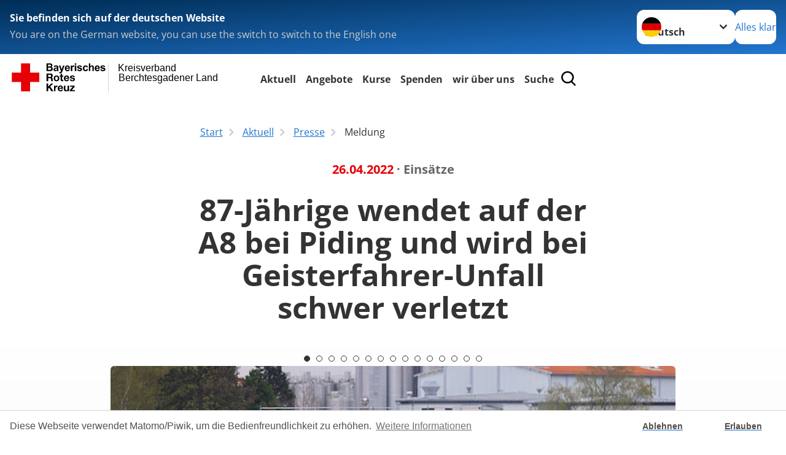

--- FILE ---
content_type: text/html; charset=utf-8
request_url: https://www.brk-bgl.de/aktuell/presse/meldung/87-jaehrige-wendet-auf-der-a8-bei-piding-und-wird-bei-geisterfahrer-unfall-schwer-verletzt.html
body_size: 18669
content:
<!DOCTYPE html>
<html lang="de">
<head>

<meta charset="utf-8">
<!-- 
	Produced by
	+Pluswerk AG
	https://www.pluswerk.ag/

	This website is powered by TYPO3 - inspiring people to share!
	TYPO3 is a free open source Content Management Framework initially created by Kasper Skaarhoj and licensed under GNU/GPL.
	TYPO3 is copyright 1998-2026 of Kasper Skaarhoj. Extensions are copyright of their respective owners.
	Information and contribution at https://typo3.org/
-->




<meta name="generator" content="TYPO3 CMS">
<meta name="author" content="Deutsches Rotes Kreuz">
<meta name="viewport" content="width=device-width, initial-scale=1">
<meta property="og:title" content="87-Jährige wendet auf der A8 bei Piding und wird bei Geisterfahrer-Unfall schwer verletzt">
<meta property="og:type" content="article">
<meta property="og:url" content="https://www.brk-bgl.de/aktuell/presse/meldung/87-jaehrige-wendet-auf-der-a8-bei-piding-und-wird-bei-geisterfahrer-unfall-schwer-verletzt.html">
<meta property="og:image" content="https://www.brk-bgl.de/fileadmin/_processed_/0/0/csm_6Y6A7008_520970f3bd.jpg">
<meta property="og:image:width" content="1200">
<meta property="og:image:height" content="800">
<meta property="og:image" content="https://www.brk-bgl.de/fileadmin/_processed_/0/0/csm_6Y6A7008_520970f3bd.jpg">
<meta property="og:image:width" content="1200">
<meta property="og:image:height" content="800">
<meta property="og:image" content="https://www.drk.de/fileadmin/DRK-Logo-Facebook.png">
<meta property="og:site_name" content="DRK e.V.">
<meta property="og:locale" content="de_DE">
<meta name="twitter:card" content="summary_large_image">
<meta name="twitter:site" content="@roteskreuz_de">
<meta name="twitter:creator" content="DRK e.V.">
<meta name="copyright" content="Deutsches Rotes Kreuz">
<meta name="rating" content="General">
<meta name="revisit-after" content="1">


<link rel="stylesheet" href="/typo3temp/assets/compressed/fcf3f9bd3f24e5b86ca500ed1be2a968-21d49ffd0bceb61629d1511386a64a9c.css?1768998656" media="all">
<link rel="stylesheet" href="/typo3temp/assets/compressed/merged-281b4a4ecc1fe456661c8f5fe1f0de91-476120c69e95833ae049191be3a5ccb9.css?1768998656" media="all">
<link href="/_assets/d281c2f3e584f3c85e4d8e6c6428b0e3/Css/drkcmsplus-flyout.css?1764721257" rel="stylesheet" >
<link href="/_assets/d281c2f3e584f3c85e4d8e6c6428b0e3/Css/drkcmsplus-burger.css?1752131445" rel="stylesheet" >



<script src="/_assets/d281c2f3e584f3c85e4d8e6c6428b0e3/Js/tiny-slider/tiny-slider.js?1764721257"></script>


<!-- test23 -->




<link rel="apple-touch-icon" sizes="180x180" href="/_assets/e2ef477b7510a2835782732fd483c6bc/Icons/Favicon/apple-touch-icon.png?v=68ddf38fd">
<link rel="icon" type="image/png" sizes="32x32" href="/_assets/e2ef477b7510a2835782732fd483c6bc/Icons/Favicon/favicon-32x32.png?v=68ddf38fd">
<link rel="icon" type="image/png" sizes="16x16" href="/_assets/e2ef477b7510a2835782732fd483c6bc/Icons/Favicon/favicon-16x16.png?v=68ddf38fd">
<link rel="manifest" href="/_assets/e2ef477b7510a2835782732fd483c6bc/Icons/Favicon/site.webmanifest?v=68ddf38fd&quot; crossorigin=&quot;use-credentials">
<link rel="mask-icon" href="/_assets/e2ef477b7510a2835782732fd483c6bc/Icons/Favicon/safari-pinned-tab.svg?v=68ddf38fd&quot; color=&quot;#E60005">
<link rel="shortcut icon" href="/_assets/e2ef477b7510a2835782732fd483c6bc/Icons/Favicon/favicon.ico?v=68ddf38fd">
<meta name="msapplication-TileColor" content="#ffffff">
<meta name="msapplication-config" content="/_assets/e2ef477b7510a2835782732fd483c6bc/Icons/Favicon/browserconfig.xml?v=68ddf38fd">
<meta name="theme-color" content="#ffffff">



<link rel="amphtml" href=""><title>87-Jährige wendet auf der A8 bei Piding und wird bei Geisterfahrer-Unfall schwer verletzt - Kreisverband  Berchtesgadener Land   </title>
    <script>

        window.addEventListener("load", function(){
            window.cookieconsent.initialise({
                "palette": {
                    "popup": {
                        "background": "#fff",
                        "text": "#554f4a"
                    },
                    "button": {
                        "background": "#fff"
                    }
                },
                "theme": "edgeless",
                "type": "opt-in",
				"cookie": {
					// This is the name of this cookie - you can ignore this
					name: 'cookieconsent_status',

					// This is the url path that the cookie 'name' belongs to. The cookie can only be read at this location
					path: '/',

					// This is the domain that the cookie 'name' belongs to. The cookie can only be read on this domain.
					//  - Guide to cookie domains - http://erik.io/blog/2014/03/04/definitive-guide-to-cookie-domains/
					domain: 'www.brk-bgl.de',

					// The cookies expire date, specified in days (specify -1 for no expiry)
					expiryDays: 365,
				},
                "content": {
					"message": "Diese Webseite verwendet Matomo/Piwik, um die Bedienfreundlichkeit zu erhöhen.",
					"dismiss": "Ablehnen",
					"allow": "Erlauben",
					"link": "Weitere Informationen",
					"href": "/index.php?id=527"
				},
				"revokeBtn": "<div class='cc-revoke {{classes}}'>Cookie Einstellung</div>",
                onInitialise: function (status) {
                    var type = this.options.type;
                    var didConsent = this.hasConsented();
                    if (type == 'opt-in' && didConsent) {
                        // enable cookies
                        _paq.push(['rememberConsentGiven']);
                        // Dieser Teil kommt aus dem Matomo/Piwik Code
                        (function() {
                          var u="//hostedpiwik.de/";
                         _paq.push(['setTrackerUrl', u+'js/']);
                         _paq.push(['setSiteId', '190']);
                         var d=document, g=d.createElement('script'), s=d.getElementsByTagName('script')[0];
                         g.type='text/javascript'; g.async=true; g.defer=true; g.src=u+'js/'; s.parentNode.insertBefore(g,s);
                       })();
                    }
                    if (type == 'opt-in' && !didConsent) {
                        // disable cookies
                        _paq.push(['forgetConsentGiven']);
                    }
                },
                onStatusChange: function(status, chosenBefore) {
                    var type = this.options.type;
                    var didConsent = this.hasConsented();
                    if (type == 'opt-in' && didConsent) {
                        // enable cookies
                        _paq.push(['rememberConsentGiven']);
                        // Dieser Teil kommt aus dem Matomo/Piwik Code
                        (function() {
                          var u="//hostedpiwik.de/";
                         _paq.push(['setTrackerUrl', u+'js/']);
                         _paq.push(['setSiteId', '190']);
                         var d=document, g=d.createElement('script'), s=d.getElementsByTagName('script')[0];
                         g.type='text/javascript'; g.async=true; g.defer=true; g.src=u+'js/'; s.parentNode.insertBefore(g,s);
                       })();
                    }
                    if (type == 'opt-in' && !didConsent) {
                        // disable cookies
                        _paq.push(['forgetConsentGiven']);
                    }
                }
            })
        });

 </script>
<link rel="canonical" href="/aktuell/presse/meldung/87-jaehrige-wendet-auf-der-a8-bei-piding-und-wird-bei-geisterfahrer-unfall-schwer-verletzt.html"/>
</head>
<body class="main dti-drkcmsplus dti-brk">


<div class="body__wrapper hyphenate pagets__two_columns"><header id="header"><div class="language-suggest bg bg--blue" style="display: none"><div class="language-suggest__content"><div class="language-suggest__text"><p class="language-suggest__message language-suggest__message--current"><strong><span data-suggest-language="en" style="display: none">You are on the English website</span><span data-suggest-language="de" style="display: none">Sie befinden sich auf der deutschen Website</span><span data-suggest-language="fallback" style="display: none">We do not provide this content in your preferred language</span></strong></p><p class="language-suggest__message language-suggest__message--suggest"><span data-suggest-language="en" style="display: none">You are on the German website, you can use the switch to switch to the English one</span><span data-suggest-language="de" style="display: none">Sie befinden sich auf der englischen Website, Sie können mit dem Schalter auf die deutsche Website wechseln</span><span data-suggest-language="fallback" style="display: none">You can use the switch to switch to the another available language if you want</span></p></div><div class="language-suggest__actions"><nav class="language-menu"><img src="/_assets/e2ef477b7510a2835782732fd483c6bc/Icons/Flags/de.svg?a491da9c1549a36b293a6a391739dfda" width="16" height="16" alt="" aria-hidden="true" class="language-menu__flag language-menu__flag--de"><label class="visually-hidden" for="lang-select-header">Sprache wechseln zu</label><select name="pets" id="lang-select-header" class="language-menu__select bg bg--default"><option class="language-menu__option language-menu__option--active" data-flag="de" value="/aktuell/presse/meldung/87-jaehrige-wendet-auf-der-a8-bei-piding-und-wird-bei-geisterfahrer-unfall-schwer-verletzt.html">Deutsch</option></select></nav><button class="language-suggest__close button button--secondary"><span data-suggest-language="en" style="display: none">Continue</span><span data-suggest-language="de" style="display: none">Alles klar</span><span data-suggest-language="fallback" style="display: none">Continue</span></button></div></div></div><div class="toolbar__wrap"><div class="toolbar"><a class="toolbar__logo" title="Zur Startseite" href="/startseite-kv.html"><?xml version="1.0" encoding="UTF-8" standalone="no"?><!DOCTYPE svg PUBLIC "-//W3C//DTD SVG 1.1//EN" "http://www.w3.org/Graphics/SVG/1.1/DTD/svg11.dtd"><svg width="100%" height="100%" viewBox="0 0 400 60" version="1.1" xmlns="http://www.w3.org/2000/svg" xmlns:xlink="http://www.w3.org/1999/xlink" xml:space="preserve" xmlns:serif="http://www.serif.com/" style="fill-rule:evenodd;clip-rule:evenodd;stroke-linecap:round;stroke-linejoin:round;stroke-miterlimit:1.5;"><g id="Beschriftung" transform="matrix(1,0,0,1,46.165,0)"><g id="line3" transform="matrix(0.936334,0,0,1,-64.3047,39.6912)"><g transform="matrix(1.068,0,0,1,-13.7389,0)"><text id="f" x="202.057px" y="15.25px" style="font-family:'ArialMT', 'Arial', sans-serif;font-size:20px;"></text></g></g><g id="line2" transform="matrix(0.934693,0,0,1,-63.6098,20.1375)"><g transform="matrix(1.06987,0,0,1,-14.1177,0)"><text id="f1" serif:id="f" x="202.057px" y="15.25px" style="font-family:'ArialMT', 'Arial', sans-serif;font-size:20px;">Berchtesgadener Land</text></g></g><g id="line1" transform="matrix(0.936801,0,0,1,-64.1996,0.204079)"><g transform="matrix(1.06746,0,0,1,-13.6312,0)"><text id="f2" serif:id="f" x="202.057px" y="15.25px" style="font-family:'ArialMT', 'Arial', sans-serif;font-size:20px;">Kreisverband</text></g></g></g><g transform="matrix(0.0894207,0,0,1.13566,134.16,-3.04006)"><g id="Linie"><rect x="201.423" y="2.583" width="0.97" height="49.778" style="fill:rgb(235,235,235);stroke:black;stroke-width:1.24px;"/></g></g><g id="BRK" transform="matrix(1,0,0,1,-50,0)"><g id="BRK-Logo-Text" serif:id="BRK Logo Text"><g id="path5387" transform="matrix(0.915624,0,0,0.914432,10.2474,0.287605)"><path d="M74.854,0L81.421,0C82.721,0 83.691,0.054 84.329,0.162C84.967,0.27 85.54,0.496 86.044,0.838C86.548,1.181 86.968,1.637 87.304,2.207C87.64,2.777 87.809,3.417 87.809,4.125C87.809,4.892 87.601,5.597 87.188,6.237C86.775,6.878 86.214,7.359 85.507,7.679C86.505,7.971 87.271,8.469 87.807,9.173C88.343,9.877 88.611,10.704 88.611,11.655C88.611,12.403 88.437,13.131 88.09,13.838C87.742,14.546 87.268,15.111 86.667,15.534C86.065,15.957 85.325,16.217 84.443,16.315C83.89,16.374 82.557,16.412 80.444,16.427L74.853,16.427L74.853,-0L74.854,-0L74.854,0ZM78.179,2.73L78.179,6.516L80.348,6.516C81.638,6.516 82.44,6.498 82.753,6.461C83.319,6.394 83.764,6.198 84.09,5.874C84.413,5.55 84.576,5.124 84.576,4.596C84.576,4.09 84.437,3.678 84.157,3.362C83.877,3.045 83.461,2.854 82.91,2.787C82.582,2.75 81.638,2.731 80.08,2.731L78.179,2.731L78.179,2.73ZM78.179,9.246L78.179,13.652L81.25,13.652C82.446,13.652 83.205,13.618 83.526,13.55C84.018,13.461 84.42,13.241 84.73,12.893C85.04,12.544 85.196,12.078 85.196,11.494C85.196,10.999 85.076,10.58 84.837,10.235C84.598,9.891 84.252,9.64 83.801,9.482C83.349,9.325 82.368,9.246 80.859,9.246L78.179,9.246Z"/></g><g id="path5389" transform="matrix(0.915624,0,0,0.914432,10.2474,0.287605)"><path d="M93.283,8.191L90.44,7.686C90.761,6.524 91.314,5.664 92.097,5.105C92.882,4.547 94.046,4.267 95.592,4.267C96.995,4.267 98.041,4.433 98.728,4.765C99.414,5.097 99.897,5.52 100.178,6.031C100.457,6.542 100.597,7.482 100.597,8.848L100.551,12.521C100.551,13.566 100.601,14.337 100.701,14.833C100.801,15.329 100.988,15.861 101.262,16.429L98.144,16.429C98.062,16.221 97.962,15.915 97.843,15.509C97.791,15.324 97.754,15.202 97.731,15.143C97.196,15.671 96.623,16.066 96.013,16.331C95.403,16.595 94.752,16.726 94.059,16.726C92.839,16.726 91.877,16.394 91.174,15.73C90.471,15.065 90.12,14.225 90.12,13.21C90.12,12.538 90.28,11.938 90.6,11.412C90.921,10.886 91.37,10.483 91.948,10.203C92.526,9.923 93.359,9.678 94.449,9.47C95.918,9.193 96.935,8.935 97.503,8.697L97.503,8.379C97.503,7.766 97.353,7.329 97.054,7.068C96.754,6.807 96.19,6.677 95.36,6.677C94.799,6.677 94.362,6.789 94.047,7.013C93.732,7.237 93.477,7.629 93.283,8.191L93.283,8.191ZM97.502,10.737C97.099,10.872 96.461,11.032 95.588,11.219C94.716,11.406 94.144,11.589 93.876,11.768C93.466,12.059 93.261,12.429 93.261,12.876C93.261,13.317 93.425,13.698 93.753,14.019C94.081,14.339 94.499,14.5 95.007,14.5C95.574,14.5 96.115,14.314 96.63,13.94C97.01,13.657 97.26,13.31 97.38,12.899C97.462,12.63 97.503,12.118 97.503,11.364L97.503,10.737L97.502,10.737Z"/></g><g id="path5391" transform="matrix(0.915624,0,0,0.914432,10.2474,0.287605)"><path d="M101.739,4.52L105.086,4.52L107.941,12.967L110.727,4.52L113.982,4.52L109.785,15.98L109.028,18.048C108.751,18.742 108.487,19.271 108.236,19.636C107.985,20.001 107.696,20.298 107.37,20.525C107.045,20.752 106.644,20.93 106.168,21.056C105.693,21.183 105.155,21.246 104.556,21.246C103.95,21.246 103.354,21.183 102.77,21.056L102.495,18.599C102.989,18.697 103.434,18.745 103.832,18.745C104.566,18.745 105.108,18.529 105.461,18.098C105.812,17.668 106.082,17.118 106.269,16.451L101.739,4.52Z" style="fill-rule:nonzero;"/></g><g id="path5393" transform="matrix(0.915624,0,0,0.914432,10.2474,0.287605)"><path d="M122.439,12.665L125.581,13.193C125.178,14.344 124.541,15.221 123.672,15.823C122.802,16.425 121.714,16.726 120.409,16.726C118.341,16.726 116.812,16.049 115.819,14.694C115.035,13.61 114.643,12.24 114.643,10.587C114.643,8.611 115.158,7.064 116.187,5.945C117.216,4.826 118.518,4.267 120.091,4.267C121.859,4.267 123.253,4.853 124.275,6.024C125.297,7.195 125.786,8.988 125.741,11.404L117.876,11.404C117.898,12.338 118.151,13.065 118.635,13.584C119.119,14.103 119.721,14.364 120.442,14.364C120.933,14.364 121.346,14.229 121.681,13.961C122.015,13.693 122.268,13.261 122.439,12.665ZM122.622,9.476C122.6,8.562 122.366,7.867 121.919,7.391C121.473,6.915 120.929,6.677 120.289,6.677C119.604,6.677 119.038,6.928 118.591,7.431C118.145,7.933 117.925,8.615 117.933,9.477L122.622,9.477L122.622,9.476Z"/></g><g id="path5395" transform="matrix(0.915624,0,0,0.914432,10.2474,0.287605)"><path d="M130.872,16.428L127.73,16.428L127.73,4.52L130.642,4.52L130.642,6.211C131.144,5.412 131.594,4.888 131.995,4.64C132.396,4.391 132.85,4.267 133.358,4.267C134.076,4.267 134.769,4.465 135.435,4.861L134.461,7.604C133.93,7.261 133.436,7.089 132.98,7.089C132.539,7.089 132.166,7.21 131.859,7.453C131.552,7.695 131.312,8.134 131.135,8.768C130.96,9.403 130.872,10.731 130.872,12.754L130.872,16.428Z" style="fill-rule:nonzero;"/></g><g id="path5397" transform="matrix(0.915624,0,0,0.914432,10.2474,0.287605)"><path d="M136.321,2.914L136.321,0L139.462,0L139.462,2.914L136.321,2.914ZM136.321,16.428L136.321,4.52L139.462,4.52L139.462,16.428L136.321,16.428Z"/></g><g id="path5399" transform="matrix(0.915624,0,0,0.914432,10.2474,0.287605)"><path d="M141.097,13.078L144.261,12.596C144.396,13.204 144.668,13.666 145.079,13.981C145.489,14.297 146.065,14.454 146.803,14.454C147.617,14.454 148.229,14.305 148.639,14.005C148.916,13.795 149.054,13.515 149.054,13.163C149.054,12.924 148.979,12.725 148.829,12.568C148.672,12.419 148.321,12.28 147.776,12.153C145.236,11.592 143.626,11.078 142.945,10.615C142.004,9.971 141.533,9.076 141.533,7.93C141.533,6.896 141.94,6.028 142.754,5.323C143.568,4.62 144.83,4.267 146.54,4.267C148.168,4.267 149.378,4.534 150.169,5.068C150.961,5.601 151.506,6.39 151.805,7.434L148.847,7.985C148.72,7.519 148.477,7.16 148.12,6.912C147.764,6.664 147.256,6.54 146.595,6.54C145.762,6.54 145.165,6.656 144.805,6.888C144.565,7.053 144.444,7.266 144.444,7.528C144.444,7.752 144.549,7.943 144.759,8.101C145.044,8.31 146.027,8.606 147.707,8.988C149.389,9.37 150.563,9.837 151.229,10.391C151.888,10.951 152.218,11.732 152.218,12.735C152.218,13.826 151.762,14.764 150.851,15.55C149.939,16.335 148.589,16.727 146.804,16.727C145.182,16.727 143.898,16.4 142.953,15.746C142.007,15.092 141.388,14.201 141.097,13.078Z" style="fill-rule:nonzero;"/></g><g id="path5401" transform="matrix(0.915624,0,0,0.914432,10.2474,0.287605)"><path d="M164.893,8.053L161.797,8.604C161.693,7.989 161.456,7.525 161.086,7.213C160.717,6.902 160.237,6.746 159.648,6.746C158.864,6.746 158.239,7.017 157.772,7.56C157.306,8.102 157.073,9.01 157.073,10.283C157.073,11.698 157.31,12.697 157.783,13.281C158.256,13.864 158.891,14.157 159.689,14.157C160.285,14.157 160.773,13.987 161.153,13.645C161.533,13.304 161.802,12.717 161.957,11.885L165.053,12.413C164.732,13.836 164.117,14.91 163.206,15.636C162.297,16.363 161.076,16.726 159.547,16.726C157.809,16.726 156.423,16.176 155.39,15.077C154.357,13.977 153.84,12.454 153.84,10.509C153.84,8.54 154.358,7.009 155.395,5.912C156.431,4.816 157.834,4.268 159.601,4.268C161.047,4.268 162.198,4.58 163.051,5.204C163.907,5.827 164.52,6.777 164.893,8.053Z" style="fill-rule:nonzero;"/></g><g id="path5403" transform="matrix(0.915624,0,0,0.914432,10.2474,0.287605)"><path d="M169.932,0L169.932,6.09C170.953,4.875 172.174,4.267 173.593,4.267C174.322,4.267 174.978,4.402 175.564,4.671C176.149,4.939 176.591,5.283 176.888,5.701C177.185,6.119 177.387,6.582 177.496,7.09C177.604,7.597 177.659,8.385 177.659,9.452L177.659,16.428L174.518,16.428L174.518,10.147C174.518,8.901 174.457,8.11 174.336,7.774C174.215,7.438 174.002,7.171 173.696,6.973C173.39,6.775 173.008,6.677 172.547,6.677C172.019,6.677 171.547,6.803 171.132,7.057C170.717,7.311 170.413,7.694 170.221,8.204C170.028,8.715 169.932,9.471 169.932,10.471L169.932,16.427L166.79,16.427L166.79,0L169.932,0Z" style="fill-rule:nonzero;"/></g><g id="path5405" transform="matrix(0.915624,0,0,0.914432,10.2474,0.287605)"><path d="M187.275,12.665L190.417,13.193C190.013,14.344 189.377,15.221 188.508,15.823C187.638,16.425 186.55,16.726 185.244,16.726C183.177,16.726 181.647,16.049 180.654,14.694C179.87,13.61 179.479,12.24 179.479,10.587C179.479,8.611 179.994,7.064 181.022,5.945C182.051,4.827 183.353,4.267 184.927,4.267C186.694,4.267 188.09,4.853 189.111,6.024C190.132,7.195 190.621,8.988 190.577,11.404L182.712,11.404C182.734,12.338 182.987,13.065 183.471,13.584C183.955,14.103 184.557,14.364 185.278,14.364C185.769,14.364 186.182,14.229 186.517,13.961C186.851,13.693 187.103,13.261 187.275,12.665ZM187.459,9.476C187.437,8.562 187.201,7.867 186.755,7.391C186.308,6.915 185.764,6.677 185.125,6.677C184.44,6.677 183.874,6.928 183.427,7.431C182.98,7.933 182.761,8.615 182.769,9.477L187.459,9.477L187.459,9.476Z"/></g><g id="path5407" transform="matrix(0.915624,0,0,0.914432,10.2474,0.287605)"><path d="M191.581,13.078L194.744,12.596C194.879,13.204 195.151,13.666 195.562,13.981C195.973,14.297 196.548,14.454 197.286,14.454C198.1,14.454 198.712,14.305 199.123,14.005C199.399,13.795 199.537,13.515 199.537,13.163C199.537,12.924 199.462,12.725 199.312,12.568C199.156,12.419 198.805,12.28 198.259,12.153C195.719,11.592 194.109,11.078 193.428,10.615C192.487,9.971 192.016,9.076 192.016,7.93C192.016,6.896 192.423,6.028 193.237,5.323C194.051,4.619 195.314,4.267 197.023,4.267C198.652,4.267 199.861,4.534 200.652,5.068C201.445,5.601 201.989,6.39 202.288,7.434L199.33,7.985C199.203,7.519 198.96,7.16 198.604,6.912C198.248,6.664 197.739,6.54 197.079,6.54C196.246,6.54 195.648,6.656 195.288,6.888C195.048,7.053 194.928,7.266 194.928,7.528C194.928,7.752 195.033,7.943 195.243,8.101C195.528,8.31 196.51,8.606 198.191,8.988C199.873,9.37 201.046,9.837 201.712,10.391C202.372,10.951 202.701,11.732 202.701,12.735C202.701,13.826 202.245,14.764 201.334,15.55C200.422,16.335 199.073,16.727 197.287,16.727C195.665,16.727 194.382,16.4 193.436,15.746C192.49,15.09 191.872,14.201 191.581,13.078Z" style="fill-rule:nonzero;"/></g><g id="path5411" transform="matrix(0.915624,0,0,0.914432,10.2474,0.287605)"><path d="M74.9,21.518L83.75,21.518C86.692,21.518 88.554,23.566 88.554,26.05C88.554,27.983 87.772,29.431 85.956,30.168L85.956,30.213C87.727,30.673 88.232,32.398 88.347,34.055C88.416,35.09 88.392,37.022 89.036,37.942L85.427,37.942C84.991,36.907 85.037,35.319 84.853,34.008C84.6,32.284 83.933,31.525 82.118,31.525L78.509,31.525L78.509,37.942L74.9,37.942L74.9,21.518L74.9,21.518L74.9,21.518ZM78.509,28.948L82.462,28.948C84.071,28.948 84.945,28.258 84.945,26.601C84.945,25.015 84.071,24.324 82.462,24.324L78.509,24.324L78.509,28.948Z" style="fill-rule:nonzero;"/></g><g id="path5413" transform="matrix(0.915624,0,0,0.914432,10.2474,0.287605)"><path d="M96.622,25.728C100.368,25.728 102.782,28.212 102.782,32.008C102.782,35.779 100.367,38.264 96.622,38.264C92.897,38.264 90.484,35.779 90.484,32.008C90.484,28.212 92.898,25.728 96.622,25.728ZM96.622,35.802C98.852,35.802 99.518,33.893 99.518,32.008C99.518,30.098 98.852,28.189 96.622,28.189C94.415,28.189 93.749,30.099 93.749,32.008C93.749,33.894 94.415,35.802 96.622,35.802Z" style="fill-rule:nonzero;"/></g><g id="path5415" transform="matrix(0.915624,0,0,0.914432,10.2474,0.287605)"><path d="M108.989,26.05L111.379,26.05L111.379,28.235L108.989,28.235L108.989,34.123C108.989,35.227 109.265,35.503 110.369,35.503C110.713,35.503 111.035,35.48 111.38,35.411L111.38,37.965C110.829,38.056 110.115,38.08 109.472,38.08C107.472,38.08 105.725,37.619 105.725,35.25L105.725,28.235L103.748,28.235L103.748,26.05L105.725,26.05L105.725,22.485L108.989,22.485L108.989,26.05L108.989,26.05Z" style="fill-rule:nonzero;"/></g><g id="path5417" transform="matrix(0.915624,0,0,0.914432,10.2474,0.287605)"><path d="M115.7,32.789C115.793,34.86 116.804,35.802 118.619,35.802C119.929,35.802 120.987,34.998 121.194,34.261L124.067,34.261C123.147,37.068 121.194,38.264 118.504,38.264C114.757,38.264 112.436,35.687 112.436,32.008C112.436,28.442 114.895,25.728 118.504,25.728C122.549,25.728 124.504,29.132 124.274,32.789L115.7,32.789ZM121.01,30.719C120.712,29.063 119.998,28.189 118.413,28.189C116.344,28.189 115.746,29.799 115.7,30.719L121.01,30.719Z" style="fill-rule:nonzero;"/></g><g id="path5419" transform="matrix(0.915624,0,0,0.914432,10.2474,0.287605)"><path d="M128.734,34.077C128.757,35.503 129.952,36.078 131.239,36.078C132.182,36.078 133.377,35.71 133.377,34.561C133.377,33.57 132.02,33.225 129.676,32.72C127.79,32.306 125.906,31.639 125.906,29.546C125.906,26.51 128.526,25.728 131.077,25.728C133.676,25.728 136.066,26.602 136.318,29.523L133.215,29.523C133.124,28.258 132.158,27.913 130.986,27.913C130.25,27.913 129.17,28.052 129.17,29.018C129.17,30.19 131.009,30.352 132.87,30.789C134.779,31.226 136.641,31.917 136.641,34.124C136.641,37.253 133.928,38.265 131.216,38.265C128.457,38.265 125.768,37.23 125.629,34.079L128.734,34.079L128.734,34.077Z" style="fill-rule:nonzero;"/></g><g id="polygon5421" transform="matrix(0.613883,0,0,0.613476,10.2474,0.287606)"><path d="M123.75,73.817L134.241,88.629L127.486,88.629L120.115,77.623L117.03,80.743L117.03,88.629L111.647,88.629L111.647,64.149L117.03,64.149L117.03,74.298L126.596,64.149L133.315,64.149L123.75,73.817Z" style="fill-rule:nonzero;"/></g><g id="path5423" transform="matrix(0.915624,0,0,0.914432,10.2474,0.287605)"><path d="M91.105,47.568L94.209,47.568L94.209,49.776L94.254,49.776C94.852,48.281 96.461,47.246 98.047,47.246C98.277,47.246 98.553,47.292 98.76,47.362L98.76,50.397C98.461,50.328 97.979,50.282 97.588,50.282C95.198,50.282 94.37,52.007 94.37,54.1L94.37,59.459L91.105,59.459L91.105,47.568L91.105,47.568Z" style="fill-rule:nonzero;"/></g><g id="path5425" transform="matrix(0.915624,0,0,0.914432,10.2474,0.287605)"><path d="M102.327,54.307C102.418,56.378 103.43,57.32 105.246,57.32C106.556,57.32 107.613,56.516 107.82,55.78L110.694,55.78C109.774,58.585 107.82,59.782 105.13,59.782C101.384,59.782 99.062,57.205 99.062,53.526C99.062,49.96 101.521,47.246 105.13,47.246C109.176,47.246 111.13,50.65 110.9,54.307L102.327,54.307ZM107.637,52.237C107.338,50.581 106.625,49.707 105.039,49.707C102.97,49.707 102.372,51.317 102.327,52.237L107.637,52.237Z" style="fill-rule:nonzero;"/></g><g id="path5427" transform="matrix(0.915624,0,0,0.914432,10.2474,0.287605)"><path d="M123.773,59.46L120.669,59.46L120.669,57.804L120.6,57.804C119.772,59.138 118.348,59.782 116.968,59.782C113.497,59.782 112.624,57.827 112.624,54.882L112.624,47.568L115.888,47.568L115.888,54.284C115.888,56.239 116.462,57.205 117.98,57.205C119.75,57.205 120.508,56.216 120.508,53.801L120.508,47.568L123.772,47.568L123.772,59.46L123.773,59.46Z" style="fill-rule:nonzero;"/></g><g id="polygon5429" transform="matrix(0.613883,0,0,0.613476,10.2474,0.287606)"><path d="M187.284,88.629L187.284,84.96L196.507,74.572L187.97,74.572L187.97,70.903L202.919,70.903L202.919,74.572L193.695,84.96L203.569,84.96L203.569,88.629L187.284,88.629Z" style="fill-rule:nonzero;"/></g></g><g transform="matrix(1,0,0,1,9.97554,0.135392)"><g id="Rotkreuz-Logo" serif:id="Rotkreuz Logo"><path d="M36.39,0.1L36.39,18.3L54.57,18.3L54.57,36.54L36.39,36.54L36.39,54.75L18.18,54.75L18.18,36.54L0,36.54L0,18.3L18.18,18.3L18.18,0.1L36.39,0.1Z" style="fill:rgb(230,0,5);fill-rule:nonzero;"/></g></g></g></svg></a><div class="toolbar__navigation"><nav id="main-menu-flyout" class="main-menu-flyout" aria-label="Hauptmenü"  aria-hidden="true"><ul class="flyout-navi nav-list level-1" id="siteNavi"><li class="nav-item level-1-item parent active"><button id="parent-1"
									class="nav-item-button"
									aria-expanded="false"
									aria-controls="subnavi-1">
						Aktuell
					</button><div class="sub-navi-wrapper"
							 inert
							 aria-hidden="true"
							 id="subnavi-1"
							 aria-labelledby="parent-1"><ul class="nav-list sub-navi level-2"><li class="nav-item parent active"><span>Presse</span><ul class="nav-list sub-navi level-3-or-deeper"><li class="nav-item" ><a class="nav-link" href="/start/kontakt-puma.html" target="_self" title="Pressestelle"><span>Pressestelle</span></a></li><li class="nav-item" ><a class="nav-link" href="/aktuell/presse/einsaetze.html" target="_self" title="Einsätze"><span>Einsätze</span></a></li><li class="nav-item" ><a class="nav-link" href="/aktuell/presse/meldungen.html" target="_self" title="Meldungen"><span>Meldungen</span></a></li><li class="nav-item" ><a class="nav-link" href="https://www.kvberchtesgaden.brk.de/brk-bgl/aktuelles.html" target="_blank" title="Archiv"><span>Archiv</span></a></li></ul></li><li class="nav-item parent"><span>Veranstaltungen</span><ul class="nav-list sub-navi level-3-or-deeper"><li class="nav-item" ><a class="nav-link" href="/aktuell/veranstaltungen/termine.html" target="_self" title="Termine"><span>Termine</span></a></li></ul></li><li class="nav-item parent"><span>Intern</span><ul class="nav-list sub-navi level-3-or-deeper"><li class="nav-item" ><a class="nav-link" href="https://ims.brk.de/user/bgl/" target="_blank" title="IMS für Mitarbeiter"><span>IMS für Mitarbeiter</span></a></li></ul></li></ul></div><div class="open-parent-overlay"></div></li><li class="nav-item level-1-item parent"><button id="parent-2"
									class="nav-item-button"
									aria-expanded="false"
									aria-controls="subnavi-2">
						Angebote
					</button><div class="sub-navi-wrapper"
							 inert
							 aria-hidden="true"
							 id="subnavi-2"
							 aria-labelledby="parent-2"><ul class="nav-list sub-navi level-2"><li class="nav-item parent"><span>Pflege</span><ul class="nav-list sub-navi level-3-or-deeper"><li class="nav-item" ><a class="nav-link" href="/angebote/alltagshilfen/ambulante-pflege.html" target="_self" title="Ambulante Pflege"><span>Ambulante Pflege</span></a></li><li class="nav-item" ><a class="nav-link" href="/angebote/alltagshilfen/tagespflege.html" target="_self" title="Tagespflege"><span>Tagespflege</span></a></li><li class="nav-item" ><a class="nav-link" href="/angebote/alltagshilfen/pflegeberatung.html" target="_self" title="Pflegeberatung"><span>Pflegeberatung</span></a></li></ul></li><li class="nav-item parent"><span>Alltagshilfen</span><ul class="nav-list sub-navi level-3-or-deeper"><li class="nav-item" ><a class="nav-link" href="/angebote/alltagshilfen/fahrdienst.html" target="_self" title="Fahrdienst"><span>Betreuter Fahrdienst</span></a></li><li class="nav-item" ><a class="nav-link" href="/angebote/alltagshilfen/hausnotruf.html" target="_self" title="Hausnotruf"><span>Hausnotruf</span></a></li><li class="nav-item" ><a class="nav-link" href="/angebote/alltagshilfen/essen-auf-raedern.html" target="_self" title="Essen auf Rädern"><span>Essen auf Rädern</span></a></li><li class="nav-item" ><a class="nav-link" href="/angebote/alltagshilfen/betreutes-wohnen.html" target="_self" title="Betreutes Wohnen"><span>Betreutes Wohnen</span></a></li></ul></li><li class="nav-item parent"><span>Existenzsichernde Hilfe</span><ul class="nav-list sub-navi level-3-or-deeper"><li class="nav-item" ><a class="nav-link" href="/angebote/existenzsichernde-hilfe/kleidercontainer.html" target="_self" title="Kleidercontainer"><span>Kleidercontainer</span></a></li></ul></li><li class="nav-item parent"><span>Erste Hilfe</span><ul class="nav-list sub-navi level-3-or-deeper"><li class="nav-item" ><a class="nav-link" href="/angebote/erste-hilfe/kleiner-lebensretter.html" target="_self" title="Kleiner Lebensretter"><span>Kleiner Lebensretter</span></a></li><li class="nav-item" ><a class="nav-link" href="https://www.drk.de/hilfe-in-deutschland/erste-hilfe/" target="_blank" title="Erste Hilfe Online"><span>Erste Hilfe Online auf DRK.de</span></a></li></ul></li><li class="nav-item parent"><span>ehrenamtliche Gemeinschaften</span><ul class="nav-list sub-navi level-3-or-deeper"><li class="nav-item" ><a class="nav-link" href="/angebote/ehrenamtliche-gemeinschaften/ehrenamt.html" target="_self" title="Ehrenamt"><span>Ehrenamt</span></a></li><li class="nav-item" ><a class="nav-link" href="/angebote/ehrenamtliche-gemeinschaften/bereitschaften.html" target="_self" title="Bereitschaften"><span>Bereitschaften</span></a></li><li class="nav-item" ><a class="nav-link" href="https://www.herzenswunsch-hospizmobil.eu/" target="_blank" title="Herzenswunsch Hospizmobil"><span>Herzenswunsch Hospizmobil</span></a></li><li class="nav-item" ><a class="nav-link" href="https://bergwacht-bayern.de/region/chiemgau" target="_blank" title="Bergwacht"><span>Bergwacht</span></a></li><li class="nav-item" ><a class="nav-link" href="/angebote/ehrenamtliche-gemeinschaften/jugendrotkreuz.html" target="_self" title="Jugendrotkreuz"><span>Jugendrotkreuz</span></a></li><li class="nav-item" ><a class="nav-link" href="/angebote/bevoelkerungsschutz-und-rettung/wasserwacht-1.html" target="_self" title="Wasserwacht"><span>Wasserwacht</span></a></li></ul></li><li class="nav-item parent"><span>Bevölkerungsschutz und Rettung</span><ul class="nav-list sub-navi level-3-or-deeper"><li class="nav-item" ><a class="nav-link" href="/angebote/bevoelkerungsschutz-und-rettung/rettungsdienst.html" target="_self" title="Rettungsdienst"><span>Rettungsdienst</span></a></li><li class="nav-item" ><a class="nav-link" href="/start/sandienst.html" target="_self" title="Sanitätsdienst"><span>Sanitätsdienst</span></a></li><li class="nav-item" ><a class="nav-link" href="/angebote/ehrenamtliche-gemeinschaften/bereitschaften.html" target="_self" title="Bereitschaften"><span>Bereitschaften</span></a></li><li class="nav-item" ><a class="nav-link" href="https://bergwacht-bayern.de/region/chiemgau" target="_blank" title="Bergwacht"><span>Bergwacht</span></a></li><li class="nav-item" ><a class="nav-link" href="/angebote/bevoelkerungsschutz-und-rettung/wasserwacht.html" target="_self" title="Wasserwacht"><span>Wasserwacht</span></a></li><li class="nav-item" ><a class="nav-link" href="/angebote/bevoelkerungsschutz-und-rettung/blutspende.html" target="_self" title="Blutspende"><span>Blutspende</span></a></li></ul></li><li class="nav-item parent"><span>Karten</span><ul class="nav-list sub-navi level-3-or-deeper"><li class="nav-item" ><a class="nav-link" href="/angebote/defibrillator-uebersicht-berchtesgadener-land.html" target="_self" title="Defibrillator Übersicht Berchtesgadener Land"><span>Defibrillator Übersicht Berchtesgadener Land</span></a></li></ul></li></ul></div><div class="open-parent-overlay"></div></li><li class="nav-item level-1-item parent"><button id="parent-3"
									class="nav-item-button"
									aria-expanded="false"
									aria-controls="subnavi-3">
						Kurse
					</button><div class="sub-navi-wrapper"
							 inert
							 aria-hidden="true"
							 id="subnavi-3"
							 aria-labelledby="parent-3"><ul class="nav-list sub-navi level-2"><li class="nav-item parent"><span>Erste Hilfe</span><ul class="nav-list sub-navi level-3-or-deeper"><li class="nav-item" ><a class="nav-link" href="/kurse/erste-hilfe/rotkreuzkurs-erste-hilfe.html" target="_self" title="Rotkreuzkurs Erste Hilfe"><span>Rotkreuzkurs Erste Hilfe</span></a></li><li class="nav-item" ><a class="nav-link" href="/kurse/erste-hilfe/rotkreuzkurs-erste-hilfe.html" target="_self" title="Rotkreuzkurs Erste Hilfe für Führerscheinbewerber"><span>Rotkreuzkurs Erste Hilfe für Führerscheinbewerber</span></a></li></ul></li><li class="nav-item parent"><span>Erste Hilfe Sonderprogramme</span><ul class="nav-list sub-navi level-3-or-deeper"><li class="nav-item" ><a class="nav-link" href="/kurse/erste-hilfe-sonderprogramme/lebensretter112-erste-hilfe-kompakt.html" target="_self" title="LEBENSRETTER112 - Erste Hilfe kompakt"><span>LEBENSRETTER112 - Erste Hilfe kompakt</span></a></li></ul></li><li class="nav-item parent"><span>Erste Hilfe im Betrieb</span><ul class="nav-list sub-navi level-3-or-deeper"><li class="nav-item" ><a class="nav-link" href="/kurse/erste-hilfe-im-betrieb/rotkreuzkurs-erste-hilfe-fuer-betriebe.html" target="_self" title="Rotkreuzkurs Erste Hilfe Ausbildung für Betriebe"><span>Rotkreuzkurs Erste Hilfe Ausbildung für Betriebe</span></a></li><li class="nav-item" ><a class="nav-link" href="/kurse/erste-hilfe-im-betrieb/rotkreuzkurs-eh-fortbildung-bg.html" target="_self" title="Rotkreuzkurs Erste Hilfe Fortbildung für Betriebe"><span>Rotkreuzkurs Erste Hilfe Fortbildung für Betriebe</span></a></li><li class="nav-item" ><a class="nav-link" href="/kurse/erste-hilfe-im-betrieb/kurs-betriebssanitaeter.html" target="_self" title="Kurs Betriebssanitäter"><span>Kurs Betriebssanitäter</span></a></li><li class="nav-item" ><a class="nav-link" href="/kurse/erste-hilfe-im-betrieb/rotkreuzkurs-eh-bildungs-und-betre-bg.html" target="_self" title="Rotkreuzkurs Erste Hilfe für Bildungs- und Betreuungs- einrichtungen (BG)"><span>Rotkreuzkurs Erste Hilfe für Bildungs- und Betreuungs- einrichtungen (BG)</span></a></li></ul></li><li class="nav-item parent"><span>Erste Hilfe bei Kindern</span><ul class="nav-list sub-navi level-3-or-deeper"><li class="nav-item" ><a class="nav-link" href="/kurse/erste-hilfe/rotkreuzkurs-eh-am-kind.html" target="_self" title="Rotkreuzkurs Erste Hilfe am Kind"><span>Rotkreuzkurs Erste Hilfe am Kind</span></a></li><li class="nav-item" ><a class="nav-link" href="/kurse/erste-hilfe/rotkreuzkurs-eh-am-kind-1.html" target="_self" title="Rotkreuzkurs Erste Hilfe am Kind KOMPAKT - Freshup"><span>Rotkreuzkurs Erste Hilfe am Kind KOMPAKT - Freshup</span></a></li></ul></li><li class="nav-item parent"><span>Schwimmkurse</span><ul class="nav-list sub-navi level-3-or-deeper"><li class="nav-item" ><a class="nav-link" href="/start/schwimmkurs.html" target="_self" title="Anfrage für einen Schwimmkurs"><span>Anfrage für einen Schwimmkurs</span></a></li></ul></li><li class="nav-item parent"><span>NEU und interessant - Erste Hilfe mit Selbstschutzinhalten</span><ul class="nav-list sub-navi level-3-or-deeper"><li class="nav-item" ><a class="nav-link" href="/kurse/kurse-zur-pflege/kurs-pflegeausbildung-1-1.html" target="_self" title="Vorbeugung und Reaktion in Notlagen"><span>Vorbeugung und Reaktion in Notlagen</span></a></li></ul></li><li class="nav-item parent"><span>wichtige aktuelle Informationen für ihren Kursbesuch!</span><ul class="nav-list sub-navi level-3-or-deeper"><li class="nav-item" ><a class="nav-link" href="/kurse/erste-hilfe-2/wichtige-hinweise-fuer-ihren-kursbesuch-covid19-etc.html" target="_self" title="Wichtige Hinweise für ihren Kursbesuch, Covid19 etc."><span>Wichtige Hinweise für ihren Kursbesuch, Covid19 etc.</span></a></li></ul></li><li class="nav-item" ><a class="nav-link" href="/kurse/kursfeedback.html" target="_self" title="Kursfeedback"><span>Kursfeedback</span></a></li><li class="nav-item parent"><span>Informationen</span><ul class="nav-list sub-navi level-3-or-deeper"><li class="nav-item" ><a class="nav-link" href="/kurse/default-6b4ee0efb4.html" target="_self" title="BRK-Ausbilder/-in gesucht!"><span>BRK-Ausbilder/-in gesucht!</span></a></li><li class="nav-item" ><a class="nav-link" href="/kurse/fragen-und-antworten-faq.html" target="_self" title="Fragen und Antworten (FAQ)"><span>Fragen und Antworten (FAQ)</span></a></li></ul></li></ul></div><div class="open-parent-overlay"></div></li><li class="nav-item level-1-item parent"><button id="parent-4"
									class="nav-item-button"
									aria-expanded="false"
									aria-controls="subnavi-4">
						Spenden
					</button><div class="sub-navi-wrapper"
							 inert
							 aria-hidden="true"
							 id="subnavi-4"
							 aria-labelledby="parent-4"><ul class="nav-list sub-navi level-2"><li class="nav-item parent"><span>Finanzielle Unterstützung</span><ul class="nav-list sub-navi level-3-or-deeper"><li class="nav-item" ><a class="nav-link" href="/spenden/spenden-mitglied-helfer/mitglied-werden.html" target="_self" title="Fördermitglied werden"><span>Fördermitglied werden</span></a></li><li class="nav-item" ><a class="nav-link" href="/finanzielle-unterstuetzung/einmalig-oder-regelmaessig-spenden.html" target="_self" title="einmalig oder regelmäßig spenden"><span>einmalig oder regelmäßig spenden</span></a></li><li class="nav-item" ><a class="nav-link" href="https://www.brk-bgl.de/aktuell/presse/meldung/klinken-putzen-im-noerdlichen-landkreis-rotes-kreuz-wirbt-in-den-naechsten-wochen-wieder-um-neue-mitglieder.html" target="_blank" title="Werber"><span>Werber</span></a></li></ul></li><li class="nav-item parent"><span>Blut spenden</span><ul class="nav-list sub-navi level-3-or-deeper"><li class="nav-item" ><a class="nav-link" href="/angebote/bevoelkerungsschutz-und-rettung/blutspende-1.html" target="_self" title="Blutspende"><span>Infos zur Blutspende</span></a></li><li class="nav-item" ><a class="nav-link" href="/aktuell/veranstaltungen/termine.html" target="_self" title="Termine Blutspende"><span>Termine Blutspende</span></a></li></ul></li><li class="nav-item parent"><span>Spenden, Mitglied, Helfer</span><ul class="nav-list sub-navi level-3-or-deeper"><li class="nav-item" ><a class="nav-link" href="/spenden/aktiven-anmeldung.html" target="_self" title="Aktiven Anmeldung"><span>Aktiven Anmeldung</span></a></li></ul></li><li class="nav-item parent"><span>Spenden, Mitglied, Helfer</span><ul class="nav-list sub-navi level-3-or-deeper"><li class="nav-item" ><a class="nav-link" href="/angebote/existenzsichernde-hilfe/kleidercontainer.html" target="_self" title="Kleidercontainer"><span>Kleidercontainer</span></a></li></ul></li></ul></div><div class="open-parent-overlay"></div></li><li class="nav-item level-1-item parent"><button id="parent-5"
									class="nav-item-button"
									aria-expanded="false"
									aria-controls="subnavi-5">
						wir über uns
					</button><div class="sub-navi-wrapper"
							 inert
							 aria-hidden="true"
							 id="subnavi-5"
							 aria-labelledby="parent-5"><ul class="nav-list sub-navi level-2"><li class="nav-item parent"><span>Wer wir sind</span><ul class="nav-list sub-navi level-3-or-deeper"><li class="nav-item" ><a class="nav-link" href="/das-drk/wer-wir-sind/ansprechpartner.html" target="_self" title="Ansprechpartner"><span>Ansprechpartner</span></a></li></ul></li><li class="nav-item parent"><span>Selbstverständnis</span><ul class="nav-list sub-navi level-3-or-deeper"><li class="nav-item" ><a class="nav-link" href="/das-drk/selbstverstaendnis/grundsaetze.html" target="_self" title="Die Grundsätze des Roten Kreuzes und Roten Halbmondes"><span>Grundsätze</span></a></li><li class="nav-item" ><a class="nav-link" href="/das-drk/selbstverstaendnis/leitbild.html" target="_self" title="Leitbild"><span>Leitbild</span></a></li><li class="nav-item" ><a class="nav-link" href="/das-drk/selbstverstaendnis/auftrag.html" target="_self" title="Auftrag des DRK"><span>Auftrag</span></a></li><li class="nav-item" ><a class="nav-link" href="/das-drk/selbstverstaendnis/geschichte.html" target="_self" title="Geschichte"><span>Geschichte</span></a></li></ul></li><li class="nav-item parent"><span>Stellenbörse</span><ul class="nav-list sub-navi level-3-or-deeper"><li class="nav-item" ><a class="nav-link" href="/das-drk/stellenboerse/stellenboerse.html" target="_self" title="Stellenbörse"><span>Stellenbörse</span></a></li></ul></li><li class="nav-item parent"><span>Intern</span><ul class="nav-list sub-navi level-3-or-deeper"><li class="nav-item" ><a class="nav-link" href="/das-drk/intern/login.html" target="_self" title="Login"><span>Login</span></a></li></ul></li><li class="nav-item parent"><span>Kontakt</span><ul class="nav-list sub-navi level-3-or-deeper"><li class="nav-item" ><a class="nav-link" href="/start/kontaktformular.html" target="_self" title="Kontaktformular"><span>Kontaktformular</span></a></li><li class="nav-item" ><a class="nav-link" href="/das-drk/adressen.html" target="_self" title="Adressfinder"><span>Adressfinder</span></a></li><li class="nav-item" ><a class="nav-link" href="/angebote/kleidercontainerfinder.html" target="_self" title="Kleidercontainerfinder"><span>Kleidercontainerfinder</span></a></li></ul></li><li class="nav-item parent"><span>Adressen</span><ul class="nav-list sub-navi level-3-or-deeper"><li class="nav-item" ><a class="nav-link" href="/das-drk/adressen/landesverbaende.html" target="_self" title="Landesverbände"><span>Landesverbände</span></a></li><li class="nav-item" ><a class="nav-link" href="/das-drk/adressen/kreisverbaende.html" target="_self" title="Kreisverbände"><span>Kreisverbände</span></a></li><li class="nav-item" ><a class="nav-link" href="/das-drk/adressen/rotes-kreuz-international.html" target="_self" title="Rotes Kreuz international"><span>Rotes Kreuz international</span></a></li></ul></li></ul></div><div class="open-parent-overlay"></div></li><li class="nav-item level-1-item"  ><a class="nav-link" href="/suche.html" target="_self" title="Suche"><span>Suche</span></a></li></ul></nav><button class="toolbar__search-button" style="display: none" title="Öffne Suche und Quick Links"><?xml version="1.0" encoding="UTF-8" standalone="no"?><!DOCTYPE svg PUBLIC "-//W3C//DTD SVG 1.1//EN" "http://www.w3.org/Graphics/SVG/1.1/DTD/svg11.dtd"><svg width="100%" height="100%" viewBox="0 0 50 50" version="1.1" xmlns="http://www.w3.org/2000/svg" xmlns:xlink="http://www.w3.org/1999/xlink" xml:space="preserve" xmlns:serif="http://www.serif.com/" style="fill-rule:evenodd;clip-rule:evenodd;stroke-linejoin:round;stroke-miterlimit:2;"><g transform="matrix(1.77966,1.78561,-0.708286,0.705925,15.3624,-28.8202)"><rect x="23.063" y="24.359" width="7.693" height="4.408" style="fill:white;"/></g><g transform="matrix(0.740022,0,0,0.745117,5.66748,5.35482)"><path d="M50,46.35L37.45,34.23C40.853,30.527 42.748,25.679 42.76,20.65C42.76,9.26 33.17,0 21.38,0C9.59,0 0,9.26 0,20.65C0,32.04 9.59,41.29 21.38,41.29C25.672,41.301 29.872,40.041 33.45,37.67L46.22,50L50,46.35ZM5.35,20.65C5.35,12.11 12.54,5.16 21.35,5.16C30.16,5.16 37.35,12.16 37.35,20.65C37.35,29.14 30.16,36.13 21.35,36.13C12.54,36.13 5.35,29.19 5.35,20.65Z" style="fill:white;fill-rule:nonzero;"/></g><path d="M50,46.35L37.45,34.23C40.853,30.527 42.748,25.679 42.76,20.65C42.76,9.26 33.17,0 21.38,0C9.59,0 0,9.26 0,20.65C0,32.04 9.59,41.29 21.38,41.29C25.672,41.301 29.872,40.041 33.45,37.67L46.22,50L50,46.35ZM5.35,20.65C5.35,12.11 12.54,5.16 21.35,5.16C30.16,5.16 37.35,12.16 37.35,20.65C37.35,29.14 30.16,36.13 21.35,36.13C12.54,36.13 5.35,29.19 5.35,20.65Z" style="fill-rule:nonzero;"/></svg></button></div><button class="toolbar__nav-search-button" title="Öffne Hauptmenü und Suche" data-title-close="Schließe Hauptmenü und Suche"><svg width="10" height="10" aria-hidden="true"><use href="/_assets/e2ef477b7510a2835782732fd483c6bc/Icons/Sprites/essential-sprite.svg?5a6512e3afb37ee7cc7d2bd22d55a5c3#search"></use></svg><span></span></button></div></div><div class="main-menu__wrap" style="display: none"><div class="global-search" style="display: none"><form class="global-search__form" action="/suche.html" method="get" accept-charset="utf-8" novalidate=""><fieldset class="global-search__fieldset"><label for="global-search-input" class="visually-hidden">Suche</label><input type="search" id="global-search-input" class="global-search__input tx-solr-q js-solr-q form-control"
							 placeholder="durchsuchen"
							 name="tx_kesearch_pi1[sword]" minlength="3" autocomplete="off" required><button class="global-search__submit" title="Alle Inhalte durchsuchen" type="submit"><svg width="10" height="10" aria-hidden="true"><use href="/_assets/e2ef477b7510a2835782732fd483c6bc/Icons/Sprites/essential-sprite.svg?5a6512e3afb37ee7cc7d2bd22d55a5c3#search"></use></svg></button><button class="global-search__close" title="Suche und Quick Links schließen"></button></fieldset></form><nav class="quicklinks" style="display: none"><div class="quicklinks__title">
					Quick Links
				</div><ul class="quicklinks__list"><li class="quicklinks__item"><a href="/das-drk/adressen.html" class="quicklinks__link">Adressen</a></li><li class="quicklinks__item"><a href="/start/kontaktformular.html" class="quicklinks__link">Kontakt</a></li><li class="quicklinks__item"><a href="/footer-menue-deutsch/service/sitemap.html" class="quicklinks__link">Sitemap</a></li><li class="quicklinks__item"><a href="https://www.drk-intern.de" target="_blank" rel="noreferrer" class="quicklinks__link">DRK intern</a></li><li class="quicklinks__item"><a href="https://www.brk.de/rotes-kreuz/ueber-uns/verantwortung.html" target="_blank" rel="noreferrer" class="quicklinks__link">Grundsatz-Erklärung Lieferkettensorgfaltspflichtengesetz</a></li><li class="quicklinks__item"><a href="/footer-menue-deutsch/service/datenschutz.html" class="quicklinks__link">Datenschutz</a></li><li class="quicklinks__item"><a href="/footer-menue-deutsch/service/impressum.html" class="quicklinks__link">Impressum</a></li></ul></nav></div><button type="button" id="siteNaviToggle" class="site-navi-toggle button" aria-haspopup="true" aria-expanded="false" aria-controls="siteNavi"><span class="label label-initial">Menü</span><span class="label label-close">Schließen</span></button><nav id="main-menu-burger" class="main-menu-burger" aria-label="Hauptmenü"  aria-hidden="true"><ul class="flyout-navi nav-list level-1" id="siteNavi"><li class="nav-item level-1-item parent active"><button id="parent-1"
									class="nav-item-button"
									aria-expanded="false"
									aria-controls="subnavi-1">
						Aktuell
					</button><ul class="nav-list sub-navi level-2"
							aria-hidden="true"
							id="subnavi-1"
							aria-labelledby="parent-1"><li class="nav-item parent active"><button id="parent-1"
									class="nav-item-button"
									aria-expanded="false"
									aria-controls="subnavi-1">
						Presse
					</button><ul class="nav-list sub-navi level-3-or-deeper"
							aria-hidden="true"
							id="subnavi-1"
							aria-labelledby="parent-1"><li class="nav-item" ><a class="nav-link" href="/start/kontakt-puma.html" target="_self" title="Pressestelle"><span>Pressestelle</span></a></li><li class="nav-item" ><a class="nav-link" href="/aktuell/presse/einsaetze.html" target="_self" title="Einsätze"><span>Einsätze</span></a></li><li class="nav-item" ><a class="nav-link" href="/aktuell/presse/meldungen.html" target="_self" title="Meldungen"><span>Meldungen</span></a></li><li class="nav-item" ><a class="nav-link" href="https://www.kvberchtesgaden.brk.de/brk-bgl/aktuelles.html" target="_blank" title="Archiv"><span>Archiv</span></a></li></ul></li><li class="nav-item parent"><button id="parent-2"
									class="nav-item-button"
									aria-expanded="false"
									aria-controls="subnavi-2">
						Veranstaltungen
					</button><ul class="nav-list sub-navi level-3-or-deeper"
							aria-hidden="true"
							id="subnavi-2"
							aria-labelledby="parent-2"><li class="nav-item" ><a class="nav-link" href="/aktuell/veranstaltungen/termine.html" target="_self" title="Termine"><span>Termine</span></a></li></ul></li><li class="nav-item parent"><button id="parent-3"
									class="nav-item-button"
									aria-expanded="false"
									aria-controls="subnavi-3">
						Intern
					</button><ul class="nav-list sub-navi level-3-or-deeper"
							aria-hidden="true"
							id="subnavi-3"
							aria-labelledby="parent-3"><li class="nav-item" ><a class="nav-link" href="https://ims.brk.de/user/bgl/" target="_blank" title="IMS für Mitarbeiter"><span>IMS für Mitarbeiter</span></a></li></ul></li></ul></li><li class="nav-item level-1-item parent"><button id="parent-2"
									class="nav-item-button"
									aria-expanded="false"
									aria-controls="subnavi-2">
						Angebote
					</button><ul class="nav-list sub-navi level-2"
							aria-hidden="true"
							id="subnavi-2"
							aria-labelledby="parent-2"><li class="nav-item parent"><button id="parent-1"
									class="nav-item-button"
									aria-expanded="false"
									aria-controls="subnavi-1">
						Pflege
					</button><ul class="nav-list sub-navi level-3-or-deeper"
							aria-hidden="true"
							id="subnavi-1"
							aria-labelledby="parent-1"><li class="nav-item" ><a class="nav-link" href="/angebote/alltagshilfen/ambulante-pflege.html" target="_self" title="Ambulante Pflege"><span>Ambulante Pflege</span></a></li><li class="nav-item" ><a class="nav-link" href="/angebote/alltagshilfen/tagespflege.html" target="_self" title="Tagespflege"><span>Tagespflege</span></a></li><li class="nav-item" ><a class="nav-link" href="/angebote/alltagshilfen/pflegeberatung.html" target="_self" title="Pflegeberatung"><span>Pflegeberatung</span></a></li></ul></li><li class="nav-item parent"><button id="parent-2"
									class="nav-item-button"
									aria-expanded="false"
									aria-controls="subnavi-2">
						Alltagshilfen
					</button><ul class="nav-list sub-navi level-3-or-deeper"
							aria-hidden="true"
							id="subnavi-2"
							aria-labelledby="parent-2"><li class="nav-item" ><a class="nav-link" href="/angebote/alltagshilfen/fahrdienst.html" target="_self" title="Fahrdienst"><span>Betreuter Fahrdienst</span></a></li><li class="nav-item" ><a class="nav-link" href="/angebote/alltagshilfen/hausnotruf.html" target="_self" title="Hausnotruf"><span>Hausnotruf</span></a></li><li class="nav-item" ><a class="nav-link" href="/angebote/alltagshilfen/essen-auf-raedern.html" target="_self" title="Essen auf Rädern"><span>Essen auf Rädern</span></a></li><li class="nav-item" ><a class="nav-link" href="/angebote/alltagshilfen/betreutes-wohnen.html" target="_self" title="Betreutes Wohnen"><span>Betreutes Wohnen</span></a></li></ul></li><li class="nav-item parent"><button id="parent-3"
									class="nav-item-button"
									aria-expanded="false"
									aria-controls="subnavi-3">
						Existenzsichernde Hilfe
					</button><ul class="nav-list sub-navi level-3-or-deeper"
							aria-hidden="true"
							id="subnavi-3"
							aria-labelledby="parent-3"><li class="nav-item" ><a class="nav-link" href="/angebote/existenzsichernde-hilfe/kleidercontainer.html" target="_self" title="Kleidercontainer"><span>Kleidercontainer</span></a></li></ul></li><li class="nav-item parent"><button id="parent-4"
									class="nav-item-button"
									aria-expanded="false"
									aria-controls="subnavi-4">
						Erste Hilfe
					</button><ul class="nav-list sub-navi level-3-or-deeper"
							aria-hidden="true"
							id="subnavi-4"
							aria-labelledby="parent-4"><li class="nav-item" ><a class="nav-link" href="/angebote/erste-hilfe/kleiner-lebensretter.html" target="_self" title="Kleiner Lebensretter"><span>Kleiner Lebensretter</span></a></li><li class="nav-item" ><a class="nav-link" href="https://www.drk.de/hilfe-in-deutschland/erste-hilfe/" target="_blank" title="Erste Hilfe Online"><span>Erste Hilfe Online auf DRK.de</span></a></li></ul></li><li class="nav-item parent"><button id="parent-5"
									class="nav-item-button"
									aria-expanded="false"
									aria-controls="subnavi-5">
						ehrenamtliche Gemeinschaften
					</button><ul class="nav-list sub-navi level-3-or-deeper"
							aria-hidden="true"
							id="subnavi-5"
							aria-labelledby="parent-5"><li class="nav-item" ><a class="nav-link" href="/angebote/ehrenamtliche-gemeinschaften/ehrenamt.html" target="_self" title="Ehrenamt"><span>Ehrenamt</span></a></li><li class="nav-item" ><a class="nav-link" href="/angebote/ehrenamtliche-gemeinschaften/bereitschaften.html" target="_self" title="Bereitschaften"><span>Bereitschaften</span></a></li><li class="nav-item" ><a class="nav-link" href="https://www.herzenswunsch-hospizmobil.eu/" target="_blank" title="Herzenswunsch Hospizmobil"><span>Herzenswunsch Hospizmobil</span></a></li><li class="nav-item" ><a class="nav-link" href="https://bergwacht-bayern.de/region/chiemgau" target="_blank" title="Bergwacht"><span>Bergwacht</span></a></li><li class="nav-item" ><a class="nav-link" href="/angebote/ehrenamtliche-gemeinschaften/jugendrotkreuz.html" target="_self" title="Jugendrotkreuz"><span>Jugendrotkreuz</span></a></li><li class="nav-item" ><a class="nav-link" href="/angebote/bevoelkerungsschutz-und-rettung/wasserwacht-1.html" target="_self" title="Wasserwacht"><span>Wasserwacht</span></a></li></ul></li><li class="nav-item parent"><button id="parent-6"
									class="nav-item-button"
									aria-expanded="false"
									aria-controls="subnavi-6">
						Bevölkerungsschutz und Rettung
					</button><ul class="nav-list sub-navi level-3-or-deeper"
							aria-hidden="true"
							id="subnavi-6"
							aria-labelledby="parent-6"><li class="nav-item" ><a class="nav-link" href="/angebote/bevoelkerungsschutz-und-rettung/rettungsdienst.html" target="_self" title="Rettungsdienst"><span>Rettungsdienst</span></a></li><li class="nav-item" ><a class="nav-link" href="/start/sandienst.html" target="_self" title="Sanitätsdienst"><span>Sanitätsdienst</span></a></li><li class="nav-item" ><a class="nav-link" href="/angebote/ehrenamtliche-gemeinschaften/bereitschaften.html" target="_self" title="Bereitschaften"><span>Bereitschaften</span></a></li><li class="nav-item" ><a class="nav-link" href="https://bergwacht-bayern.de/region/chiemgau" target="_blank" title="Bergwacht"><span>Bergwacht</span></a></li><li class="nav-item" ><a class="nav-link" href="/angebote/bevoelkerungsschutz-und-rettung/wasserwacht.html" target="_self" title="Wasserwacht"><span>Wasserwacht</span></a></li><li class="nav-item" ><a class="nav-link" href="/angebote/bevoelkerungsschutz-und-rettung/blutspende.html" target="_self" title="Blutspende"><span>Blutspende</span></a></li></ul></li><li class="nav-item parent"><button id="parent-7"
									class="nav-item-button"
									aria-expanded="false"
									aria-controls="subnavi-7">
						Karten
					</button><ul class="nav-list sub-navi level-3-or-deeper"
							aria-hidden="true"
							id="subnavi-7"
							aria-labelledby="parent-7"><li class="nav-item" ><a class="nav-link" href="/angebote/defibrillator-uebersicht-berchtesgadener-land.html" target="_self" title="Defibrillator Übersicht Berchtesgadener Land"><span>Defibrillator Übersicht Berchtesgadener Land</span></a></li></ul></li></ul></li><li class="nav-item level-1-item parent"><button id="parent-3"
									class="nav-item-button"
									aria-expanded="false"
									aria-controls="subnavi-3">
						Kurse
					</button><ul class="nav-list sub-navi level-2"
							aria-hidden="true"
							id="subnavi-3"
							aria-labelledby="parent-3"><li class="nav-item parent"><button id="parent-1"
									class="nav-item-button"
									aria-expanded="false"
									aria-controls="subnavi-1">
						Erste Hilfe
					</button><ul class="nav-list sub-navi level-3-or-deeper"
							aria-hidden="true"
							id="subnavi-1"
							aria-labelledby="parent-1"><li class="nav-item" ><a class="nav-link" href="/kurse/erste-hilfe/rotkreuzkurs-erste-hilfe.html" target="_self" title="Rotkreuzkurs Erste Hilfe"><span>Rotkreuzkurs Erste Hilfe</span></a></li><li class="nav-item" ><a class="nav-link" href="/kurse/erste-hilfe/rotkreuzkurs-erste-hilfe.html" target="_self" title="Rotkreuzkurs Erste Hilfe für Führerscheinbewerber"><span>Rotkreuzkurs Erste Hilfe für Führerscheinbewerber</span></a></li></ul></li><li class="nav-item parent"><button id="parent-2"
									class="nav-item-button"
									aria-expanded="false"
									aria-controls="subnavi-2">
						Erste Hilfe Sonderprogramme
					</button><ul class="nav-list sub-navi level-3-or-deeper"
							aria-hidden="true"
							id="subnavi-2"
							aria-labelledby="parent-2"><li class="nav-item" ><a class="nav-link" href="/kurse/erste-hilfe-sonderprogramme/lebensretter112-erste-hilfe-kompakt.html" target="_self" title="LEBENSRETTER112 - Erste Hilfe kompakt"><span>LEBENSRETTER112 - Erste Hilfe kompakt</span></a></li></ul></li><li class="nav-item parent"><button id="parent-3"
									class="nav-item-button"
									aria-expanded="false"
									aria-controls="subnavi-3">
						Erste Hilfe im Betrieb
					</button><ul class="nav-list sub-navi level-3-or-deeper"
							aria-hidden="true"
							id="subnavi-3"
							aria-labelledby="parent-3"><li class="nav-item" ><a class="nav-link" href="/kurse/erste-hilfe-im-betrieb/rotkreuzkurs-erste-hilfe-fuer-betriebe.html" target="_self" title="Rotkreuzkurs Erste Hilfe Ausbildung für Betriebe"><span>Rotkreuzkurs Erste Hilfe Ausbildung für Betriebe</span></a></li><li class="nav-item" ><a class="nav-link" href="/kurse/erste-hilfe-im-betrieb/rotkreuzkurs-eh-fortbildung-bg.html" target="_self" title="Rotkreuzkurs Erste Hilfe Fortbildung für Betriebe"><span>Rotkreuzkurs Erste Hilfe Fortbildung für Betriebe</span></a></li><li class="nav-item" ><a class="nav-link" href="/kurse/erste-hilfe-im-betrieb/kurs-betriebssanitaeter.html" target="_self" title="Kurs Betriebssanitäter"><span>Kurs Betriebssanitäter</span></a></li><li class="nav-item" ><a class="nav-link" href="/kurse/erste-hilfe-im-betrieb/rotkreuzkurs-eh-bildungs-und-betre-bg.html" target="_self" title="Rotkreuzkurs Erste Hilfe für Bildungs- und Betreuungs- einrichtungen (BG)"><span>Rotkreuzkurs Erste Hilfe für Bildungs- und Betreuungs- einrichtungen (BG)</span></a></li></ul></li><li class="nav-item parent"><button id="parent-4"
									class="nav-item-button"
									aria-expanded="false"
									aria-controls="subnavi-4">
						Erste Hilfe bei Kindern
					</button><ul class="nav-list sub-navi level-3-or-deeper"
							aria-hidden="true"
							id="subnavi-4"
							aria-labelledby="parent-4"><li class="nav-item" ><a class="nav-link" href="/kurse/erste-hilfe/rotkreuzkurs-eh-am-kind.html" target="_self" title="Rotkreuzkurs Erste Hilfe am Kind"><span>Rotkreuzkurs Erste Hilfe am Kind</span></a></li><li class="nav-item" ><a class="nav-link" href="/kurse/erste-hilfe/rotkreuzkurs-eh-am-kind-1.html" target="_self" title="Rotkreuzkurs Erste Hilfe am Kind KOMPAKT - Freshup"><span>Rotkreuzkurs Erste Hilfe am Kind KOMPAKT - Freshup</span></a></li></ul></li><li class="nav-item parent"><button id="parent-5"
									class="nav-item-button"
									aria-expanded="false"
									aria-controls="subnavi-5">
						Schwimmkurse
					</button><ul class="nav-list sub-navi level-3-or-deeper"
							aria-hidden="true"
							id="subnavi-5"
							aria-labelledby="parent-5"><li class="nav-item" ><a class="nav-link" href="/start/schwimmkurs.html" target="_self" title="Anfrage für einen Schwimmkurs"><span>Anfrage für einen Schwimmkurs</span></a></li></ul></li><li class="nav-item parent"><button id="parent-6"
									class="nav-item-button"
									aria-expanded="false"
									aria-controls="subnavi-6">
						NEU und interessant - Erste Hilfe mit Selbstschutzinhalten
					</button><ul class="nav-list sub-navi level-3-or-deeper"
							aria-hidden="true"
							id="subnavi-6"
							aria-labelledby="parent-6"><li class="nav-item" ><a class="nav-link" href="/kurse/kurse-zur-pflege/kurs-pflegeausbildung-1-1.html" target="_self" title="Vorbeugung und Reaktion in Notlagen"><span>Vorbeugung und Reaktion in Notlagen</span></a></li></ul></li><li class="nav-item parent"><button id="parent-7"
									class="nav-item-button"
									aria-expanded="false"
									aria-controls="subnavi-7">
						wichtige aktuelle Informationen für ihren Kursbesuch!
					</button><ul class="nav-list sub-navi level-3-or-deeper"
							aria-hidden="true"
							id="subnavi-7"
							aria-labelledby="parent-7"><li class="nav-item" ><a class="nav-link" href="/kurse/erste-hilfe-2/wichtige-hinweise-fuer-ihren-kursbesuch-covid19-etc.html" target="_self" title="Wichtige Hinweise für ihren Kursbesuch, Covid19 etc."><span>Wichtige Hinweise für ihren Kursbesuch, Covid19 etc.</span></a></li></ul></li><li class="nav-item" ><a class="nav-link" href="/kurse/kursfeedback.html" target="_self" title="Kursfeedback"><span>Kursfeedback</span></a></li><li class="nav-item parent"><button id="parent-9"
									class="nav-item-button"
									aria-expanded="false"
									aria-controls="subnavi-9">
						Informationen
					</button><ul class="nav-list sub-navi level-3-or-deeper"
							aria-hidden="true"
							id="subnavi-9"
							aria-labelledby="parent-9"><li class="nav-item" ><a class="nav-link" href="/kurse/default-6b4ee0efb4.html" target="_self" title="BRK-Ausbilder/-in gesucht!"><span>BRK-Ausbilder/-in gesucht!</span></a></li><li class="nav-item" ><a class="nav-link" href="/kurse/fragen-und-antworten-faq.html" target="_self" title="Fragen und Antworten (FAQ)"><span>Fragen und Antworten (FAQ)</span></a></li></ul></li></ul></li><li class="nav-item level-1-item parent"><button id="parent-4"
									class="nav-item-button"
									aria-expanded="false"
									aria-controls="subnavi-4">
						Spenden
					</button><ul class="nav-list sub-navi level-2"
							aria-hidden="true"
							id="subnavi-4"
							aria-labelledby="parent-4"><li class="nav-item parent"><button id="parent-1"
									class="nav-item-button"
									aria-expanded="false"
									aria-controls="subnavi-1">
						Spenden
					</button><ul class="nav-list sub-navi level-3-or-deeper"
							aria-hidden="true"
							id="subnavi-1"
							aria-labelledby="parent-1"><li class="nav-item" ><a class="nav-link" href="/spenden/spenden-mitglied-helfer/mitglied-werden.html" target="_self" title="Fördermitglied werden"><span>Fördermitglied werden</span></a></li><li class="nav-item" ><a class="nav-link" href="/finanzielle-unterstuetzung/einmalig-oder-regelmaessig-spenden.html" target="_self" title="einmalig oder regelmäßig spenden"><span>einmalig oder regelmäßig spenden</span></a></li><li class="nav-item" ><a class="nav-link" href="https://www.brk-bgl.de/aktuell/presse/meldung/klinken-putzen-im-noerdlichen-landkreis-rotes-kreuz-wirbt-in-den-naechsten-wochen-wieder-um-neue-mitglieder.html" target="_blank" title="Werber"><span>Werber</span></a></li></ul></li><li class="nav-item parent"><button id="parent-2"
									class="nav-item-button"
									aria-expanded="false"
									aria-controls="subnavi-2">
						Blut spenden
					</button><ul class="nav-list sub-navi level-3-or-deeper"
							aria-hidden="true"
							id="subnavi-2"
							aria-labelledby="parent-2"><li class="nav-item" ><a class="nav-link" href="/angebote/bevoelkerungsschutz-und-rettung/blutspende-1.html" target="_self" title="Blutspende"><span>Infos zur Blutspende</span></a></li><li class="nav-item" ><a class="nav-link" href="/aktuell/veranstaltungen/termine.html" target="_self" title="Termine Blutspende"><span>Termine Blutspende</span></a></li></ul></li><li class="nav-item parent"><button id="parent-3"
									class="nav-item-button"
									aria-expanded="false"
									aria-controls="subnavi-3">
						Helfer werden
					</button><ul class="nav-list sub-navi level-3-or-deeper"
							aria-hidden="true"
							id="subnavi-3"
							aria-labelledby="parent-3"><li class="nav-item" ><a class="nav-link" href="/spenden/aktiven-anmeldung.html" target="_self" title="Aktiven Anmeldung"><span>Aktiven Anmeldung</span></a></li></ul></li><li class="nav-item parent"><button id="parent-4"
									class="nav-item-button"
									aria-expanded="false"
									aria-controls="subnavi-4">
						Helfer werden
					</button><ul class="nav-list sub-navi level-3-or-deeper"
							aria-hidden="true"
							id="subnavi-4"
							aria-labelledby="parent-4"><li class="nav-item" ><a class="nav-link" href="/angebote/existenzsichernde-hilfe/kleidercontainer.html" target="_self" title="Kleidercontainer"><span>Kleidercontainer</span></a></li></ul></li></ul></li><li class="nav-item level-1-item parent"><button id="parent-5"
									class="nav-item-button"
									aria-expanded="false"
									aria-controls="subnavi-5">
						wir über uns
					</button><ul class="nav-list sub-navi level-2"
							aria-hidden="true"
							id="subnavi-5"
							aria-labelledby="parent-5"><li class="nav-item parent"><button id="parent-1"
									class="nav-item-button"
									aria-expanded="false"
									aria-controls="subnavi-1">
						Wer wir sind
					</button><ul class="nav-list sub-navi level-3-or-deeper"
							aria-hidden="true"
							id="subnavi-1"
							aria-labelledby="parent-1"><li class="nav-item" ><a class="nav-link" href="/das-drk/wer-wir-sind/ansprechpartner.html" target="_self" title="Ansprechpartner"><span>Ansprechpartner</span></a></li></ul></li><li class="nav-item parent"><button id="parent-2"
									class="nav-item-button"
									aria-expanded="false"
									aria-controls="subnavi-2">
						Selbstverständnis
					</button><ul class="nav-list sub-navi level-3-or-deeper"
							aria-hidden="true"
							id="subnavi-2"
							aria-labelledby="parent-2"><li class="nav-item" ><a class="nav-link" href="/das-drk/selbstverstaendnis/grundsaetze.html" target="_self" title="Die Grundsätze des Roten Kreuzes und Roten Halbmondes"><span>Grundsätze</span></a></li><li class="nav-item" ><a class="nav-link" href="/das-drk/selbstverstaendnis/leitbild.html" target="_self" title="Leitbild"><span>Leitbild</span></a></li><li class="nav-item" ><a class="nav-link" href="/das-drk/selbstverstaendnis/auftrag.html" target="_self" title="Auftrag des DRK"><span>Auftrag</span></a></li><li class="nav-item" ><a class="nav-link" href="/das-drk/selbstverstaendnis/geschichte.html" target="_self" title="Geschichte"><span>Geschichte</span></a></li></ul></li><li class="nav-item parent"><button id="parent-3"
									class="nav-item-button"
									aria-expanded="false"
									aria-controls="subnavi-3">
						Stellenbörse
					</button><ul class="nav-list sub-navi level-3-or-deeper"
							aria-hidden="true"
							id="subnavi-3"
							aria-labelledby="parent-3"><li class="nav-item" ><a class="nav-link" href="/das-drk/stellenboerse/stellenboerse.html" target="_self" title="Stellenbörse"><span>Stellenbörse</span></a></li></ul></li><li class="nav-item parent"><button id="parent-4"
									class="nav-item-button"
									aria-expanded="false"
									aria-controls="subnavi-4">
						Intern
					</button><ul class="nav-list sub-navi level-3-or-deeper"
							aria-hidden="true"
							id="subnavi-4"
							aria-labelledby="parent-4"><li class="nav-item" ><a class="nav-link" href="/das-drk/intern/login.html" target="_self" title="Login"><span>Login</span></a></li></ul></li><li class="nav-item parent"><button id="parent-5"
									class="nav-item-button"
									aria-expanded="false"
									aria-controls="subnavi-5">
						Kontakt
					</button><ul class="nav-list sub-navi level-3-or-deeper"
							aria-hidden="true"
							id="subnavi-5"
							aria-labelledby="parent-5"><li class="nav-item" ><a class="nav-link" href="/start/kontaktformular.html" target="_self" title="Kontaktformular"><span>Kontaktformular</span></a></li><li class="nav-item" ><a class="nav-link" href="/das-drk/adressen.html" target="_self" title="Adressfinder"><span>Adressfinder</span></a></li><li class="nav-item" ><a class="nav-link" href="/angebote/kleidercontainerfinder.html" target="_self" title="Kleidercontainerfinder"><span>Kleidercontainerfinder</span></a></li></ul></li><li class="nav-item parent"><button id="parent-6"
									class="nav-item-button"
									aria-expanded="false"
									aria-controls="subnavi-6">
						Adressen
					</button><ul class="nav-list sub-navi level-3-or-deeper"
							aria-hidden="true"
							id="subnavi-6"
							aria-labelledby="parent-6"><li class="nav-item" ><a class="nav-link" href="/das-drk/adressen/landesverbaende.html" target="_self" title="Landesverbände"><span>Landesverbände</span></a></li><li class="nav-item" ><a class="nav-link" href="/das-drk/adressen/kreisverbaende.html" target="_self" title="Kreisverbände"><span>Kreisverbände</span></a></li><li class="nav-item" ><a class="nav-link" href="/das-drk/adressen/rotes-kreuz-international.html" target="_self" title="Rotes Kreuz international"><span>Rotes Kreuz international</span></a></li></ul></li></ul></li><li class="nav-item level-1-item"  ><a class="nav-link" href="/suche.html" target="_self" title="Suche"><span>Suche</span></a></li></ul></nav></div></header><main id="main"><!--TYPO3SEARCH_begin--><div class="main__breadcrumb"><nav class="breadcrumb" aria-label="Brotkrümel-Navigation"><ol class="breadcrumb__list" itemscope itemtype="https://schema.org/BreadcrumbList"><li class="breadcrumb__item" itemprop="itemListElement" itemscope itemtype="https://schema.org/ListItem"><a href="/startseite-kv.html" itemprop="item" class="breadcrumb__entry"><span class="breadcrumb__page" itemprop="name">Start</span><meta itemprop="position" content="1" /></a><svg class="breadcrumb__arrow" width="10" height="7" aria-hidden="true"><use href="/_assets/e2ef477b7510a2835782732fd483c6bc/Icons/Sprites/general-sprite.svg?06dbf67f9dd2446fd5c3e13a19efd354#chevron"></use></svg></li><li class="breadcrumb__item" itemprop="itemListElement" itemscope itemtype="https://schema.org/ListItem"><a href="/aktuell.html" itemprop="item" class="breadcrumb__entry"><span class="breadcrumb__page" itemprop="name">Aktuell</span><meta itemprop="position" content="2" /></a><svg class="breadcrumb__arrow" width="10" height="7" aria-hidden="true"><use href="/_assets/e2ef477b7510a2835782732fd483c6bc/Icons/Sprites/general-sprite.svg?06dbf67f9dd2446fd5c3e13a19efd354#chevron"></use></svg></li><li class="breadcrumb__item" itemprop="itemListElement" itemscope itemtype="https://schema.org/ListItem"><a href="/aktuell/presse.html" itemprop="item" class="breadcrumb__entry"><span class="breadcrumb__page" itemprop="name">Presse</span><meta itemprop="position" content="3" /></a><svg class="breadcrumb__arrow" width="10" height="7" aria-hidden="true"><use href="/_assets/e2ef477b7510a2835782732fd483c6bc/Icons/Sprites/general-sprite.svg?06dbf67f9dd2446fd5c3e13a19efd354#chevron"></use></svg></li><li class="breadcrumb__item" aria-current="page" itemprop="itemListElement" itemscope itemtype="https://schema.org/ListItem"><span class="breadcrumb__entry"><span class="breadcrumb__page" itemprop="name">Meldung</span><meta itemprop="position" content="4" /></span></li></ol></nav></div><div id="c1786" class="frame frame-type-news_newsdetail frame-layout-0 "><div class="newsdetail" itemscope="itemscope" itemtype="http://schema.org/Article"><div class="newsdetail__header"><div class="newsdetail__metadates"><!-- date --><div class="news-list__date"><span><time itemprop="datePublished" datetime="26.04.2022">
								26.04.2022
								</time></span><!-- first category --><span class="news-list__category news__category"> · Einsätze</span></div></div><!-- category --><div class="news-list__category"><!-- categories --><span class="newsdetail__category news-list__category"></span></div><div class="newsdetail__headline header"><h1 itemprop="headline">87-Jährige wendet auf der A8 bei Piding und wird bei Geisterfahrer-Unfall schwer verletzt</h1></div><!-- media files --><div class="newsdetail__media"><div class="swiper swiper__teaser" role="region" aria-label="Teaserkarussell" aria-description="" data-swiper-id=""><p id="teaserAnnouncements-" style="display: none;" aria-live="polite"></p><div class="swiper-wrapper-news"><div class="outer"><figure class="newsdetail__image"><a href="/fileadmin/presse/2022/0426a/6Y6A7008.jpg"><img srcset="/fileadmin/_processed_/0/0/csm_6Y6A7008_6f9a4076f0.jpg 576w,
								                         /fileadmin/_processed_/0/0/csm_6Y6A7008_e13db29fec.jpg 960w" sizes="(min-width: 1024px) 960px, calc(100vw - 64px)" data-copyright="" loading="lazy" src="/fileadmin/_processed_/0/0/csm_6Y6A7008_e13db29fec.jpg" width="960" height="640" alt="" /></a></figure></div><div class="outer"><figure class="newsdetail__image"><a href="/fileadmin/presse/2022/0426a/6Y6A6834.jpg"><img srcset="/fileadmin/_processed_/9/e/csm_6Y6A6834_22f3c1df3d.jpg 576w,
								                         /fileadmin/_processed_/9/e/csm_6Y6A6834_53523db868.jpg 960w" sizes="(min-width: 1024px) 960px, calc(100vw - 64px)" data-copyright="" loading="lazy" src="/fileadmin/_processed_/9/e/csm_6Y6A6834_53523db868.jpg" width="960" height="641" alt="" /></a></figure></div><div class="outer"><figure class="newsdetail__image"><a href="/fileadmin/presse/2022/0426a/6Y6A6907.jpg"><img srcset="/fileadmin/_processed_/b/a/csm_6Y6A6907_6fb57218f9.jpg 576w,
								                         /fileadmin/_processed_/b/a/csm_6Y6A6907_23ccec1bec.jpg 960w" sizes="(min-width: 1024px) 960px, calc(100vw - 64px)" data-copyright="" loading="lazy" src="/fileadmin/_processed_/b/a/csm_6Y6A6907_23ccec1bec.jpg" width="960" height="641" alt="" /></a></figure></div><div class="outer"><figure class="newsdetail__image"><a href="/fileadmin/presse/2022/0426a/6Y6A6932.jpg"><img srcset="/fileadmin/_processed_/7/4/csm_6Y6A6932_40c31e3afc.jpg 576w,
								                         /fileadmin/_processed_/7/4/csm_6Y6A6932_1608a86ece.jpg 960w" sizes="(min-width: 1024px) 960px, calc(100vw - 64px)" data-copyright="" loading="lazy" src="/fileadmin/_processed_/7/4/csm_6Y6A6932_1608a86ece.jpg" width="960" height="640" alt="" /></a></figure></div><div class="outer"><figure class="newsdetail__image"><a href="/fileadmin/presse/2022/0426a/6Y6A6736.jpg"><img srcset="/fileadmin/_processed_/4/7/csm_6Y6A6736_df7813f16b.jpg 576w,
								                         /fileadmin/_processed_/4/7/csm_6Y6A6736_0667cd1604.jpg 960w" sizes="(min-width: 1024px) 960px, calc(100vw - 64px)" data-copyright="" loading="lazy" src="/fileadmin/_processed_/4/7/csm_6Y6A6736_0667cd1604.jpg" width="960" height="641" alt="" /></a></figure></div><div class="outer"><figure class="newsdetail__image"><a href="/fileadmin/presse/2022/0426a/6Y6A6767.jpg"><img srcset="/fileadmin/_processed_/4/9/csm_6Y6A6767_590f63ca2e.jpg 576w,
								                         /fileadmin/_processed_/4/9/csm_6Y6A6767_a97793b0ee.jpg 960w" sizes="(min-width: 1024px) 960px, calc(100vw - 64px)" data-copyright="" loading="lazy" src="/fileadmin/_processed_/4/9/csm_6Y6A6767_a97793b0ee.jpg" width="960" height="640" alt="" /></a></figure></div><div class="outer"><figure class="newsdetail__image"><a href="/fileadmin/presse/2022/0426a/6Y6A6857.jpg"><img srcset="/fileadmin/_processed_/d/7/csm_6Y6A6857_aeaca876a7.jpg 576w,
								                         /fileadmin/_processed_/d/7/csm_6Y6A6857_fd77f5a396.jpg 960w" sizes="(min-width: 1024px) 960px, calc(100vw - 64px)" data-copyright="" loading="lazy" src="/fileadmin/_processed_/d/7/csm_6Y6A6857_fd77f5a396.jpg" width="960" height="641" alt="" /></a></figure></div><div class="outer"><figure class="newsdetail__image"><a href="/fileadmin/presse/2022/0426a/6Y6A6923.jpg"><img srcset="/fileadmin/_processed_/c/b/csm_6Y6A6923_6f20f8bf3f.jpg 576w,
								                         /fileadmin/_processed_/c/b/csm_6Y6A6923_a3b582b95a.jpg 960w" sizes="(min-width: 1024px) 960px, calc(100vw - 64px)" data-copyright="" loading="lazy" src="/fileadmin/_processed_/c/b/csm_6Y6A6923_a3b582b95a.jpg" width="960" height="640" alt="" /></a></figure></div><div class="outer"><figure class="newsdetail__image"><a href="/fileadmin/presse/2022/0426a/6Y6A6957.jpg"><img srcset="/fileadmin/_processed_/e/5/csm_6Y6A6957_120a2c1dc9.jpg 576w,
								                         /fileadmin/_processed_/e/5/csm_6Y6A6957_2ff17a84b8.jpg 960w" sizes="(min-width: 1024px) 960px, calc(100vw - 64px)" data-copyright="" loading="lazy" src="/fileadmin/_processed_/e/5/csm_6Y6A6957_2ff17a84b8.jpg" width="960" height="641" alt="" /></a></figure></div><div class="outer"><figure class="newsdetail__image"><a href="/fileadmin/presse/2022/0426a/6Y6A6753.jpg"><img srcset="/fileadmin/_processed_/a/e/csm_6Y6A6753_75adb48132.jpg 576w,
								                         /fileadmin/_processed_/a/e/csm_6Y6A6753_fd4f9367d1.jpg 960w" sizes="(min-width: 1024px) 960px, calc(100vw - 64px)" data-copyright="" loading="lazy" src="/fileadmin/_processed_/a/e/csm_6Y6A6753_fd4f9367d1.jpg" width="960" height="641" alt="" /></a></figure></div><div class="outer"><figure class="newsdetail__image"><a href="/fileadmin/presse/2022/0426a/6Y6A6960.jpg"><img srcset="/fileadmin/_processed_/0/6/csm_6Y6A6960_2255160681.jpg 576w,
								                         /fileadmin/_processed_/0/6/csm_6Y6A6960_06aff277bc.jpg 960w" sizes="(min-width: 1024px) 960px, calc(100vw - 64px)" data-copyright="" loading="lazy" src="/fileadmin/_processed_/0/6/csm_6Y6A6960_06aff277bc.jpg" width="960" height="641" alt="" /></a></figure></div><div class="outer"><figure class="newsdetail__image"><a href="/fileadmin/presse/2022/0426a/6Y6A6923.jpg"><img srcset="/fileadmin/_processed_/c/b/csm_6Y6A6923_6f20f8bf3f.jpg 576w,
								                         /fileadmin/_processed_/c/b/csm_6Y6A6923_a3b582b95a.jpg 960w" sizes="(min-width: 1024px) 960px, calc(100vw - 64px)" data-copyright="" loading="lazy" src="/fileadmin/_processed_/c/b/csm_6Y6A6923_a3b582b95a.jpg" width="960" height="640" alt="" /></a></figure></div><div class="outer"><figure class="newsdetail__image"><a href="/fileadmin/presse/2022/0426a/6Y6A6965.jpg"><img srcset="/fileadmin/_processed_/a/8/csm_6Y6A6965_90cb6740f0.jpg 576w,
								                         /fileadmin/_processed_/a/8/csm_6Y6A6965_f1ac2f655b.jpg 960w" sizes="(min-width: 1024px) 960px, calc(100vw - 64px)" data-copyright="" loading="lazy" src="/fileadmin/_processed_/a/8/csm_6Y6A6965_f1ac2f655b.jpg" width="960" height="641" alt="" /></a></figure></div><div class="outer"><figure class="newsdetail__image"><a href="/fileadmin/presse/2022/0426a/6Y6A6976.jpg"><img srcset="/fileadmin/_processed_/3/b/csm_6Y6A6976_9e8f0158a9.jpg 576w,
								                         /fileadmin/_processed_/3/b/csm_6Y6A6976_c036d36081.jpg 960w" sizes="(min-width: 1024px) 960px, calc(100vw - 64px)" data-copyright="" loading="lazy" src="/fileadmin/_processed_/3/b/csm_6Y6A6976_c036d36081.jpg" width="960" height="640" alt="" /></a></figure></div><div class="outer"><figure class="newsdetail__image"><a href="/fileadmin/presse/2022/0426a/6Y6A7001.jpg"><img srcset="/fileadmin/_processed_/2/d/csm_6Y6A7001_720ba8e3f5.jpg 576w,
								                         /fileadmin/_processed_/2/d/csm_6Y6A7001_0b7f770a08.jpg 960w" sizes="(min-width: 1024px) 960px, calc(100vw - 64px)" data-copyright="" loading="lazy" src="/fileadmin/_processed_/2/d/csm_6Y6A7001_0b7f770a08.jpg" width="960" height="641" alt="" /></a></figure></div></div><div class="slider-controls slider-controls-news"><button class="swiper-button-prev swiper-button-prev-" aria-label="Vorheriges Bild"></button><button class="swiper-button-next swiper-button-next-" aria-label="Nächstes Bild"></button></div></div></div></div><div class="newsdetail__text"><!-- main text --><div class="news-text-wrap" itemprop="articleBody"><p>PIDING – Am Dienstagvormittag gegen 10.40 Uhr hat eine 87-jährige Kleinwagen-Fahrerin auf der A8 bei Piding einen Geisterfahrer-Unfall verursacht, bei dem sie selbst schwer und der 37-jährige Unfallgegner mittelschwer verletzt wurden. Offenbar war die Frau aus dem inneren Landkreis mit ihrem Daihatsu-Kleinwagen auf der A8 in Richtung Salzburg unterwegs, als sie in einer Pannenbucht anhielt, wendete und entgegen der Fahrtrichtung zurück in Richtung München fuhr, wobei sie zwischen dem Grenzübergang Bad Reichenhall und der Anschlussstelle Bad Reichenhall-Piding auf Höhe des Sportplatzes frontal mit dem Ford Galaxy eines 37-jährigen Oberösterreichers zusammenstieß.</p><p>Zwei entgegenkommende Autofahrer konnten der Geisterfahrerin noch ausweichen; an ihren Fahrzeugen entstand nur ein leichter Streifschaden. Die Leitstelle Traunstein schickte die Freiwillige Feuerwehr Piding und das Rote Kreuz mit dem Reichenhaller Notarzt und zwei Rettungswagen aus Bad Reichenhall und Teisendorf zum Unfallort, wobei der zweite Rettungswagen aufgrund der im Stau nur abschnittsweise gebildeten und durch größere Fahrzeuge zunächst blockierten Rettungsgasse zeitweise warten und im Schritttempo Engstellen passieren musste.</p><p>Notarzt und Notfallsanitäter versorgten die schwer verletzte und in ihrem Auto eingeschlossene 87-Jährige notfallmedizinisch, wobei die Feuerwehr zur schonenden Rettung mit dem hydraulischen Rettungssatz das Dach entfernte. Der 37-jährige Oberösterreicher hatte Glück im Unglück und kam nach erster Einschätzung mittelschwer verletzt davon. Das Rote Kreuz brachte beide Patienten zum Salzburger Landeskrankenhaus.</p><p>Beamte der Verkehrspolizeiinspektion Traunstein nahmen den Hergang des Unfalls auf; sie schätzen den Sachschaden auf rund 35.000 Euro; die Staatsanwaltschaft Traunstein ordnete ein unfallanalytisches Gutachten an. Die Fahrbahn in Richtung Salzburg war während der Rettungsarbeiten und zur Unfallaufnahme mehrere Stunden gesperrt, weshalb die Autobahnmeisterei den restlichen Verkehr von der A8 ableitete. Die Feuerwehr Piding war mit 24 Einsatzkräften und vier Fahrzeugen vor Ort, kümmerte sich um die Technische Rettung, sicherte die Unfallstelle ab, reinigte die Fahrbahn und stellte de Brandschutz sicher.</p><p>Das Rote Kreuz bittet aufgrund des schweren Unfalls vom 14. April, bei dem ein 58-jähriger Kroate auf der A8 von einem Auto erfasst und schwer verletzt wurde (<a href="https://www.brk-bgl.de/aktuell/presse/meldung/58-jaehriger-kroate-wird-auf-der-a8-von-auto-erfasst-und-schwer-verletzt.html" target="_blank">wir berichteten</a>), alle Wartenden im Stau, ihre Fahrzeuge nicht zu verlassen und auch nicht ohne Warnweste auf der Fahrbahn herumzugehen.</p></div></div><!-- related things --><div class="news-related-wrap"></div></div></div><!--TYPO3SEARCH_end--></main><footer id="footer" class="footer"><div class="footer__breadcrumb"><nav class="breadcrumb" aria-label="Brotkrümel-Navigation"><ol class="breadcrumb__list" itemscope itemtype="https://schema.org/BreadcrumbList"><li class="breadcrumb__item" itemprop="itemListElement" itemscope itemtype="https://schema.org/ListItem"><a href="/startseite-kv.html" itemprop="item" class="breadcrumb__entry"><span class="breadcrumb__page" itemprop="name">Start</span><meta itemprop="position" content="1" /></a><svg class="breadcrumb__arrow" width="10" height="7" aria-hidden="true"><use href="/_assets/e2ef477b7510a2835782732fd483c6bc/Icons/Sprites/general-sprite.svg?06dbf67f9dd2446fd5c3e13a19efd354#chevron"></use></svg></li><li class="breadcrumb__item" itemprop="itemListElement" itemscope itemtype="https://schema.org/ListItem"><a href="/aktuell.html" itemprop="item" class="breadcrumb__entry"><span class="breadcrumb__page" itemprop="name">Aktuell</span><meta itemprop="position" content="2" /></a><svg class="breadcrumb__arrow" width="10" height="7" aria-hidden="true"><use href="/_assets/e2ef477b7510a2835782732fd483c6bc/Icons/Sprites/general-sprite.svg?06dbf67f9dd2446fd5c3e13a19efd354#chevron"></use></svg></li><li class="breadcrumb__item" itemprop="itemListElement" itemscope itemtype="https://schema.org/ListItem"><a href="/aktuell/presse.html" itemprop="item" class="breadcrumb__entry"><span class="breadcrumb__page" itemprop="name">Presse</span><meta itemprop="position" content="3" /></a><svg class="breadcrumb__arrow" width="10" height="7" aria-hidden="true"><use href="/_assets/e2ef477b7510a2835782732fd483c6bc/Icons/Sprites/general-sprite.svg?06dbf67f9dd2446fd5c3e13a19efd354#chevron"></use></svg></li><li class="breadcrumb__item" aria-current="page" itemprop="itemListElement" itemscope itemtype="https://schema.org/ListItem"><span class="breadcrumb__entry"><span class="breadcrumb__page" itemprop="name">Meldung</span><meta itemprop="position" content="4" /></span></li></ol></nav></div><style>
    a.social-media-link-with-background img {
      aspect-ratio: 1/1;
      background-repeat: no-repeat;
      background-position: center;
      background-size: auto;
      background-image:url(/_assets/e2ef477b7510a2835782732fd483c6bc/Icons/SocialMedia/background.svg?7acbf7294f1262aa71bf6645139e0cdc) ;

    }
	</style><div class="footer__social"><div class="footer__social-list"><a class="footer__social-media-link social-media-link-with-background" href="https://de-de.facebook.com/brk.bgl/" target="_blank" rel="noopener" title="Facebook Deutsches Rotes Kreuz"><img src="/_assets/e2ef477b7510a2835782732fd483c6bc/Icons/SocialMedia/facebook.svg?923b73028065b33744d3d76765a261ec" width="64" height="64" alt="Facebook Icon"></a><a class="footer__social-media-link social-media-link-with-background" href="https://www.youtube.com/c/bayerischesroteskreuz" target="_blank" rel="noopener" title="YouTube Deutsches Rotes Kreuz"><img src="/_assets/e2ef477b7510a2835782732fd483c6bc/Icons/SocialMedia/youtube.svg?a3429f2d2055c6096a12de8980a9ef3f" width="64" height="64" alt="YouTube Icon"></a><a class="footer__social-media-link social-media-link-with-background" href="https://www.tiktok.com/@bayerischesroteskreuz" target="_blank" rel="noopener" title="tiktok Deutsches Rotes Kreuz"><img src="/_assets/e2ef477b7510a2835782732fd483c6bc/Icons/SocialMedia/tiktok.svg?ead9462000a94c7d5789d489a1c11195" width="64" height="64" alt="TiKTok Icon"></a><a class="footer__social-media-link social-media-link-with-background" href="https://www.instagram.com/brkbgl/" target="_blank" rel="noopener" title="Instagram Deutsches Rotes Kreuz"><img src="/_assets/e2ef477b7510a2835782732fd483c6bc/Icons/SocialMedia/instagram.svg?29596a78988e9fec839b0bc4afb7da43" width="64" height="64" alt="Instagram Icon"></a><a class="footer__social-media-link social-media-link-with-background" href="https://x.com/brkaktuell" target="_blank" rel="noopener" title="Twitter / X Deutsches Rotes Kreuz"><img src="/_assets/e2ef477b7510a2835782732fd483c6bc/Icons/SocialMedia/twitter-x.svg?6c3f437bacb8fdbff6c57bdc26046ebf" width="64" height="64" alt="Twitter / X Icon"></a><a class="footer__social-media-link social-media-link-with-background" href="https://www.brk-bgl.de/aktuell/presse/einsaetze.html" target="_blank" rel="noopener" title="Blog Deutsches Rotes Kreuz"><img src="/_assets/e2ef477b7510a2835782732fd483c6bc/Icons/SocialMedia/blog.svg?0f1964c5e903fb1a37d6610ab011a944" width="64" height="64" alt="Blog Icon"></a></div></div><div class="footer__menus-wrap"><div class="footer__menus"><div class="footer-acco"><div class="footer-acco__header"><button id="footer-acco-button-503" class="footer-acco__trigger" type="button" aria-expanded="false" aria-controls="footer-acco-panel-503"><span class="footer-acco__title">Spenden</span><span class="footer-acco__icon"></span></button><div class="footer-acco__label" style="display: none" aria-hidden="true">Spenden</div></div><div id="footer-acco-panel-503" class="footer-acco__panel" style="display: none" aria-hidden="false" aria-labelledby="footer-acco-button-503" role="region"><ul class="footer-acco__menu"><li><a href="/spenden/spenden-mitglied-helfer/mitglied-werden.html" target="_self" class="footer-acco__link">Fördermitglied werden</a></li><li><a href="/finanzielle-unterstuetzung/einmalig-oder-regelmaessig-spenden.html" target="_self" class="footer-acco__link">Jetzt einmalig oder regelmäßig spenden</a></li></ul></div></div><div class="footer-acco"><div class="footer-acco__header"><button id="footer-acco-button-505" class="footer-acco__trigger" type="button" aria-expanded="false" aria-controls="footer-acco-panel-505"><span class="footer-acco__title">Mitwirken</span><span class="footer-acco__icon"></span></button><div class="footer-acco__label" style="display: none" aria-hidden="true">Mitwirken</div></div><div id="footer-acco-panel-505" class="footer-acco__panel" style="display: none" aria-hidden="false" aria-labelledby="footer-acco-button-505" role="region"><ul class="footer-acco__menu"><li><a href="/angebote/ehrenamtliche-gemeinschaften/ehrenamt.html" target="_self" class="footer-acco__link">Ehrenamt</a></li><li><a href="/spenden/aktiven-anmeldung.html" target="_self" class="footer-acco__link">Aktiven Anmeldung</a></li><li><a href="/das-drk/stellenboerse/stellenboerse.html" target="_self" class="footer-acco__link">Stellenbörse für bezahlte Jobs</a></li><li><a href="/angebote/bevoelkerungsschutz-und-rettung/blutspende.html" target="_self" class="footer-acco__link">Blutspende</a></li></ul></div></div><div class="footer-acco"><div class="footer-acco__header"><button id="footer-acco-button-506" class="footer-acco__trigger" type="button" aria-expanded="false" aria-controls="footer-acco-panel-506"><span class="footer-acco__title">Informieren</span><span class="footer-acco__icon"></span></button><div class="footer-acco__label" style="display: none" aria-hidden="true">Informieren</div></div><div id="footer-acco-panel-506" class="footer-acco__panel" style="display: none" aria-hidden="false" aria-labelledby="footer-acco-button-506" role="region"><ul class="footer-acco__menu"><li><a href="/angebote.html" target="_self" class="footer-acco__link">Angebote</a></li><li><a href="/aktuell/presse/meldungen.html" target="_self" class="footer-acco__link">Aktuelles</a></li><li><a href="/footer-menue-deutsch/informieren/leistungen-von-a-z.html" target="_self" class="footer-acco__link">Leistungen von A-Z</a></li></ul></div></div><div class="footer-acco"><div class="footer-acco__header"><button id="footer-acco-button-507" class="footer-acco__trigger" type="button" aria-expanded="false" aria-controls="footer-acco-panel-507"><span class="footer-acco__title">Service</span><span class="footer-acco__icon"></span></button><div class="footer-acco__label" style="display: none" aria-hidden="true">Service</div></div><div id="footer-acco-panel-507" class="footer-acco__panel" style="display: none" aria-hidden="false" aria-labelledby="footer-acco-button-507" role="region"><ul class="footer-acco__menu"><li><a href="/das-drk/adressen.html" target="_self" class="footer-acco__link">Adressen</a></li><li><a href="/start/kontaktformular.html" target="_self" class="footer-acco__link">Kontakt</a></li><li><a href="/footer-menue-deutsch/service/sitemap.html" target="_self" class="footer-acco__link">Sitemap</a></li><li><a href="https://www.drk-intern.de" target="_self" class="footer-acco__link">DRK intern</a></li><li><a href="https://www.brk.de/rotes-kreuz/ueber-uns/verantwortung.html" target="_self" class="footer-acco__link">Grundsatz-Erklärung Lieferkettensorgfaltspflichtengesetz</a></li><li><a href="/footer-menue-deutsch/service/datenschutz.html" target="_self" class="footer-acco__link">Datenschutz</a></li><li><a href="/footer-menue-deutsch/service/impressum.html" target="_self" class="footer-acco__link">Impressum</a></li></ul></div></div><div class="footer-acco"><div class="footer-acco__header"><button id="footer-acco-button-5908" class="footer-acco__trigger" type="button" aria-expanded="false" aria-controls="footer-acco-panel-5908"><span class="footer-acco__title"></span><span class="footer-acco__icon"></span></button><div class="footer-acco__label" style="display: none" aria-hidden="true"></div></div><div id="footer-acco-panel-5908" class="footer-acco__panel" style="display: none" aria-hidden="false" aria-labelledby="footer-acco-button-5908" role="region"><ul class="footer-acco__menu"></ul></div></div><div class="footer-acco"><div class="footer-acco__header"><button id="footer-acco-button-6632" class="footer-acco__trigger" type="button" aria-expanded="false" aria-controls="footer-acco-panel-6632"><span class="footer-acco__title"></span><span class="footer-acco__icon"></span></button><div class="footer-acco__label" style="display: none" aria-hidden="true"></div></div><div id="footer-acco-panel-6632" class="footer-acco__panel" style="display: none" aria-hidden="false" aria-labelledby="footer-acco-button-6632" role="region"><ul class="footer-acco__menu"></ul></div></div></div></div><div class="footer__signature"><div class="footer__imprint"><div class="footer__imprint-nav"><ul><li><a href="/das-drk/adressen.html" target="_self">Adressen</a></li><li><a href="/start/kontaktformular.html" target="_self">Kontakt</a></li><li><a href="/footer-menue-deutsch/service/sitemap.html" target="_self">Sitemap</a></li><li><a href="https://www.drk-intern.de" target="_self">DRK intern</a></li><li><a href="https://www.brk.de/rotes-kreuz/ueber-uns/verantwortung.html" target="_self">Grundsatz-Erklärung Lieferkettensorgfaltspflichtengesetz</a></li><li><a href="/footer-menue-deutsch/service/datenschutz.html" target="_self">Datenschutz</a></li><li><a href="/footer-menue-deutsch/service/impressum.html" target="_self">Impressum</a></li><li class="footer__copyright">
							&copy; 2026 Kreisverband Berchtesgadener Land
						</li></ul></div></div></div><dialog id="imageCopyrightDialog" class="image-copyright"><div class="image-copyright__content"><form class="image-copyright__form" method="dialog"><button class="image-copyright__close" aria-label="Dialogfenster schließen"></button></form><div class="image-copyright__container"><div class="image-copyright__title h2">Verwendete Bilder auf dieser Seite</div><ul class="image-copyright__list"><template id="imageCopyrightTemplate"><li class="image-copyright__item"><img class="image-copyright__image"><div class="image-copyright__info"><p class="image-copyright__label">Urheber</p><p class="image-copyright__copyright lead"></p></div></li></template></ul></div></div></dialog></footer></div>
<script src="/typo3temp/assets/compressed/merged-0d0cdc60fa082af9f53325e2b864d8f9-621c97aa7303e1c48f55dcdbccb3f343.js?1768998656"></script>
<script src="/typo3temp/assets/compressed/merged-38b21c1241371f3910ce1693377cb1bc-a71a31cfbeb799ced5afba392a1b3b07.js?1768998656"></script>
<script src="/typo3temp/assets/compressed/dti-drkcmsplus-9600bacba5251e2133c17f0a1d6f6f3f.js?1768998656" defer="defer"></script>
<script src="/_assets/d281c2f3e584f3c85e4d8e6c6428b0e3/Js/dti-navi.js?1752131445"></script>
<script src="/_assets/d281c2f3e584f3c85e4d8e6c6428b0e3/Js/dti-flyout.js?1752131445"></script>

<!-- Matomo -->
        <script type="text/javascript">

            var _paq = _paq || [];
            _paq.push(['requireConsent']);
            _paq.push(['trackPageView']);
            _paq.push(['enableLinkTracking']);

        </script>
        <!-- End Matomo Code -->
</body>
</html>

--- FILE ---
content_type: image/svg+xml
request_url: https://www.brk-bgl.de/_assets/e2ef477b7510a2835782732fd483c6bc/Icons/SocialMedia/tiktok.svg?ead9462000a94c7d5789d489a1c11195
body_size: 538
content:
<?xml version="1.0" encoding="UTF-8" standalone="no"?>
<!DOCTYPE svg PUBLIC "-//W3C//DTD SVG 1.1//EN" "http://www.w3.org/Graphics/SVG/1.1/DTD/svg11.dtd">
<svg width="100%" height="100%" viewBox="0 0 16 16" version="1.1" xmlns="http://www.w3.org/2000/svg" xmlns:xlink="http://www.w3.org/1999/xlink" xml:space="preserve" xmlns:serif="http://www.serif.com/" style="fill-rule:evenodd;clip-rule:evenodd;stroke-linejoin:round;stroke-miterlimit:2;">
    <g transform="matrix(0.600942,0,0,0.621742,3.19246,3.02607)">
        <path d="M9,0L10.98,0C11.124,0.715 11.52,1.617 12.215,2.512C12.895,3.389 13.797,4 15,4L15,6C13.247,6 11.93,5.186 11,4.171L11,11C11,13.743 8.743,16 6,16C3.257,16 1,13.743 1,11C1,8.257 3.257,6 6,6L6,8C4.354,8 3,9.354 3,11C3,12.646 4.354,14 6,14C7.646,14 9,12.646 9,11L9,0Z" style="fill:white;fill-rule:nonzero;"/>
    </g>
</svg>
